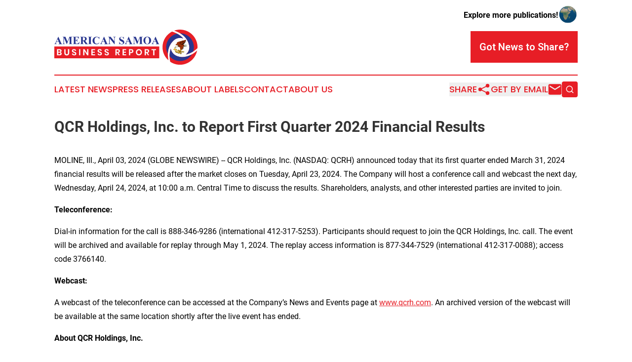

--- FILE ---
content_type: image/svg+xml
request_url: https://cdn.newsmatics.com/agp/sites/americansamoabusinessreport-logo-1.svg
body_size: 45693
content:
<?xml version="1.0" encoding="UTF-8" standalone="no"?>
<svg
   xmlns:dc="http://purl.org/dc/elements/1.1/"
   xmlns:cc="http://creativecommons.org/ns#"
   xmlns:rdf="http://www.w3.org/1999/02/22-rdf-syntax-ns#"
   xmlns:svg="http://www.w3.org/2000/svg"
   xmlns="http://www.w3.org/2000/svg"
   version="1.1"
   id="Layer_1"
   x="0px"
   y="0px"
   viewBox="0 0 290 70.900002"
   xml:space="preserve"
   width="290"
   height="70.900002"><metadata
   id="metadata143"><rdf:RDF><cc:Work
       rdf:about=""><dc:format>image/svg+xml</dc:format><dc:type
         rdf:resource="http://purl.org/dc/dcmitype/StillImage" /></cc:Work></rdf:RDF></metadata><defs
   id="defs141" />
<style
   type="text/css"
   id="style2">
	.st0{fill-rule:evenodd;clip-rule:evenodd;fill:#A43508;}
	.st1{fill-rule:evenodd;clip-rule:evenodd;fill:#FFC017;}
	.st2{fill-rule:evenodd;clip-rule:evenodd;fill:#F4F4D9;}
	.st3{fill:#E71E26;}
	.st4{fill:#29378F;}
	.st5{fill:#FFFFFF;}
</style>
<g
   id="g136"
   transform="translate(-50.799999,-77.2)">
	<g
   id="g70">
		<g
   id="g42">
			<path
   class="st0"
   d="m 305.7,118 c 0,0 -0.5,-0.4 0.1,-1.2 -0.3,-0.3 0,-0.9 0,-0.9 0,0 -0.6,-0.2 0,-1.1 -0.4,-0.3 -0.2,-1 -0.2,-1 0,0 -1.5,-0.5 -0.1,-1.1 -1.1,0.5 -2.2,-0.7 -2.2,-0.7 h -1.7 c -0.3,-1.4 -2.5,-0.2 -0.8,-4.1 -0.4,-0.1 -0.9,-0.2 -1.4,0.1 -0.5,0.3 -1.8,1.1 -2.6,0.3 -0.8,-0.7 0.5,-1.8 0.5,-1.8 0,0 1.8,-0.9 2,-1.5 0,-0.4 -0.6,-0.8 -0.1,-1.8 0.6,-0.9 4,-1.8 5.6,-2.1 0.8,-0.3 1.1,-1 1.1,-1 l 0.2,0.6 c 0,0 3.5,-1 3.7,-1.5 0.2,-0.5 0.1,0.4 0.1,0.4 1.4,-0.1 3.1,-1.3 3.4,-0.8 1.2,-0.2 3.4,-1.2 3.4,-1.2 0,0 0.8,0 0.2,0.8 0.3,0.5 -0.1,1 -0.1,1 0,0 0.1,0.5 -0.3,0.8 0.1,0.5 -0.3,0.8 -0.3,0.8 0,0 0.2,0.6 -0.6,0.9 0.1,0.5 -0.4,0.6 -0.4,0.6 0,0 0.1,0.5 -0.3,0.7 0,0.4 -0.4,0.6 -0.4,0.6 0,0 0.2,0.1 -0.1,0.4 -0.3,0.2 -3.9,2.4 -3.9,2.4 0,0 2.6,0.5 2.8,0.6 0.2,0.1 2.1,1.4 2.1,1.4 l -2,2.5 c 0,0 -2.2,-0.2 -2.3,-0.1 -0.1,0.1 0.5,0.2 0.6,0.4 0.1,0.2 0.3,0.7 0.7,0.6 0.4,0 -0.7,0.7 -1.5,0.8 0,0.3 0.9,0.3 1.2,0.1 0.2,-0.2 -0.6,0.6 -0.7,0.8 -0.1,0.1 1.1,-0.2 1.1,-0.2 0,0 -0.2,0.8 -1.3,1.1 0.4,0.7 0.2,1.1 0.2,1.1 0,0 -0.7,-0.7 -1.3,-0.6 0.2,0.7 0.7,1.3 0.8,1.4 0.1,0.1 -1.2,0.1 -1.3,-0.3 -0.2,-0.4 -0.3,0.9 0.1,1.3 -0.5,0 -1,-0.3 -1,-0.3 0,0 -0.3,0.7 -0.1,1.1 0.2,0.4 -0.8,-0.7 -0.8,-0.7 l -1.9,0.8 z"
   id="path4" />
			<g
   id="g8">
				<path
   d="m 308.7,118.8 c 0,0 -0.1,0 -0.8,-0.8 l -1.8,0.8 c 0,0 -0.1,0 -0.1,0 l -0.4,-0.7 c 0,0 0,0 0,0 0,0 -0.2,-0.2 -0.2,-0.5 0,-0.2 0.1,-0.5 0.3,-0.7 -0.2,-0.3 -0.1,-0.7 0,-0.8 -0.1,0 -0.2,-0.1 -0.2,-0.3 -0.1,-0.2 0,-0.5 0.2,-0.9 -0.3,-0.3 -0.3,-0.8 -0.2,-0.9 -0.2,-0.1 -0.7,-0.3 -0.7,-0.6 0,-0.1 0,-0.2 0.2,-0.3 -0.9,0 -1.7,-0.8 -1.7,-0.8 l -1.6,0.1 c 0,0 -0.1,0 -0.1,-0.1 -0.1,-0.4 -0.4,-0.6 -0.7,-0.8 -0.6,-0.4 -1.3,-0.7 -0.2,-3.3 v 0 c -0.4,-0.1 -0.9,-0.1 -1.2,0.2 -0.4,0.3 -1.1,0.7 -1.8,0.7 -0.4,0 -0.7,-0.1 -0.9,-0.3 -0.2,-0.2 -0.3,-0.4 -0.3,-0.6 0,-0.6 0.6,-1.1 0.8,-1.3 0,0 0,0 0.1,-0.1 1.4,-0.8 1.8,-1.2 1.9,-1.4 0,-0.1 -0.1,-0.2 -0.1,-0.3 -0.1,-0.3 -0.3,-0.7 0,-1.4 0.7,-1.2 5.6,-2.1 5.7,-2.1 0.7,-0.3 1.1,-1 1.1,-1 0,0 0,0 0.1,0 0,0 0.1,0 0.1,0.1 l 0.2,0.6 c 1.3,-0.4 3.4,-1.1 3.6,-1.5 0,-0.1 0.1,-0.2 0.1,-0.2 0.1,0 0.1,0.1 0.1,0.6 0.6,-0.1 1.2,-0.3 1.8,-0.5 0.8,-0.3 1.4,-0.5 1.5,-0.2 1.2,-0.2 3.3,-1.2 3.3,-1.2 0.1,0 0.4,0 0.5,0.2 0.1,0.2 0,0.4 -0.2,0.7 0.2,0.3 0.1,0.6 0,0.8 0,0 -0.1,0.1 -0.1,0.2 0,0.2 0.1,0.6 -0.3,0.8 0.1,0.5 -0.2,0.8 -0.3,0.9 0,0 0.2,0.6 -0.6,0.9 0,0.4 -0.2,0.5 -0.4,0.6 0,0.2 0,0.6 -0.3,0.7 0,0.3 -0.2,0.5 -0.3,0.5 0,0 0,0.1 0,0.1 0,0.1 -0.1,0.2 -0.2,0.3 -0.3,0.2 -3,1.9 -3.7,2.3 0.6,0.1 2.4,0.5 2.6,0.5 0.2,0.1 2.1,1.4 2.2,1.4 0,0 0,0 0,0.1 0,0 0,0 0,0.1 l -2,2.5 c -0.1,0 -1.5,-0.1 -2.1,-0.1 -0.1,0 -0.1,0 -0.2,0 0,0 0.1,0 0.1,0 0.2,0.1 0.3,0.1 0.4,0.2 l 0.1,0.1 c 0.1,0.2 0.3,0.5 0.6,0.5 0.2,0 0.2,0 0.2,0.1 0,0.2 -0.9,0.7 -1.5,0.8 0.2,0.1 0.9,0.1 1,0 0,0 0.1,-0.1 0.1,-0.1 0.1,0.1 0.1,0.1 -0.3,0.5 -0.1,0.1 -0.2,0.2 -0.3,0.3 0.3,0 0.9,-0.2 0.9,-0.2 0,0 0.1,0 0.1,0 0,0 0,0 0,0.1 0,0 -0.2,0.8 -1.2,1.1 0.3,0.6 0.2,1 0.2,1.1 0,0 0,0 -0.1,0 0,0 -0.1,0 -0.1,-0.1 -0.2,-0.1 -0.6,-0.6 -1.1,-0.5 0.2,0.6 0.6,1.2 0.8,1.3 0,0 0.1,0.1 0,0.1 0,0.1 -0.1,0.1 -0.3,0.1 -0.3,0 -1,-0.1 -1.2,-0.4 0,0 0,0.2 0,0.4 0,0.2 0.1,0.6 0.3,0.7 0,0 0,0.1 0,0.1 0,0 0,0 -0.1,0.1 0,0 0,0 0,0 -0.5,0 -0.8,-0.2 -1,-0.3 -0.1,0.2 -0.2,0.7 -0.1,1 -0.1,-0.1 -0.1,0 -0.2,0 v 0 c 0,0 0,0 0,0 z m -3.3,-5.9 v 0 c -0.3,0.1 -0.5,0.3 -0.5,0.4 0,0.2 0.5,0.4 0.6,0.5 0,0 0.1,0.1 0,0.1 0,0 -0.2,0.6 0.2,0.9 0,0 0,0 0,0 0,0 0,0 0,0.1 -0.2,0.3 -0.3,0.6 -0.2,0.8 0.1,0.2 0.2,0.2 0.2,0.2 0,0 0,0 0,0 0,0 0,0 0,0.1 0,0 -0.3,0.5 0,0.8 0,0 0,0 0,0.1 0,0 0,0 0,0.1 -0.2,0.2 -0.3,0.5 -0.3,0.7 0,0.2 0.2,0.4 0.2,0.4 l 0.4,0.7 1.8,-0.8 c 0.3,0.3 0.5,0.5 0.7,0.7 -0.1,-0.4 0.1,-1 0.1,-1 0,0 0,0 0,0 0,0 0,0 0.1,0 0,0 0.4,0.2 0.8,0.3 -0.3,-0.4 -0.3,-1 -0.2,-1.2 0.1,-0.2 0.2,-0.1 0.3,0 0.1,0.2 0.7,0.3 1.1,0.3 0,0 0,0 0.1,0 -0.2,-0.2 -0.6,-0.8 -0.8,-1.3 0,0 0,0 0,-0.1 0,0 0,0 0,0 0.6,-0.1 1.2,0.4 1.3,0.5 0,0 0.1,-0.4 -0.3,-1 0,0 0,0 0,-0.1 0,0 0,0 0.1,0 0.8,-0.2 1.1,-0.7 1.2,-0.9 -0.2,0.1 -0.8,0.2 -0.9,0.2 0,0 -0.1,0 -0.1,-0.1 0,0 0,-0.1 0,-0.1 0,0 0.2,-0.2 0.4,-0.4 0,0 0.1,-0.1 0.1,-0.1 -0.4,0.1 -1,0 -1,-0.3 0,0 0,-0.1 0.1,-0.1 0.6,-0.1 1.4,-0.6 1.5,-0.7 l -0.1,0.1 c -0.3,0 -0.5,-0.4 -0.7,-0.6 l -0.1,-0.1 c 0,-0.1 -0.2,-0.1 -0.3,-0.2 -0.2,-0.1 -0.3,-0.1 -0.3,-0.2 0,0 0,-0.1 0,-0.1 0,0 0.1,-0.1 0.3,-0.1 0.6,0 2,0.2 2,0.2 l 1.9,-2.4 c -0.3,-0.2 -1.9,-1.3 -2.1,-1.4 -0.1,-0.1 -2.6,-0.6 -2.7,-0.6 0,0 -0.1,0 -0.1,0 0,0 0,-0.1 0,-0.1 0.1,-0.1 3.6,-2.2 3.9,-2.4 0.1,-0.1 0.2,-0.1 0.2,-0.2 0,0 0,-0.1 0,-0.1 0,0 0,0 0,-0.1 0,0 0,-0.1 0,-0.1 0,0 0.4,-0.2 0.4,-0.5 0.3,-0.3 0.3,-0.7 0.3,-0.7 0,0 0,-0.1 0.1,-0.1 0,0 0.4,-0.1 0.4,-0.5 0,0 0,-0.1 0,-0.1 0.7,-0.3 0.6,-0.7 0.5,-0.8 0,-0.1 0.4,-0.4 0.3,-0.8 0,0 0,-0.1 0,-0.1 0.3,-0.2 0.3,-0.6 0.3,-0.7 0,0 0,-0.1 0,-0.1 0,0 0.4,-0.4 0.1,-0.9 0.2,-0.3 0.2,-0.5 0.2,-0.6 -0.1,-0.1 -0.3,-0.1 -0.3,-0.1 -0.1,0 -2.2,1 -3.4,1.2 0,0 -0.1,0 -0.1,0 0,0 -0.1,-0.1 -0.2,-0.1 -0.3,0 -0.7,0.2 -1.2,0.4 -0.6,0.2 -1.3,0.5 -1.9,0.6 0,0 0,0 -0.1,0 0,0 0,0 0,-0.1 0,-0.1 0,-0.2 0,-0.3 -0.4,0.5 -3.3,1.4 -3.7,1.5 0,0 0,0 -0.1,0 0,0 0,0 0,0 l -0.1,-0.5 c -0.2,0.2 -0.5,0.6 -1.1,0.9 -2,0.4 -5.1,1.2 -5.6,2 -0.3,0.6 -0.2,1 0,1.3 0.1,0.1 0.1,0.3 0.1,0.4 -0.2,0.4 -0.8,0.9 -1.9,1.5 h -0.1 c -0.4,0.3 -0.8,0.8 -0.8,1.2 0,0.2 0.1,0.4 0.2,0.5 0.2,0.2 0.5,0.3 0.8,0.3 0.8,0 1.6,-0.6 1.7,-0.6 0.4,-0.3 0.9,-0.3 1.3,-0.2 h 0.1 c 0,0 0,0 0.1,0 0,0 0,0 0,0.1 -1.1,2.6 -0.5,2.9 0.1,3.2 0.3,0.2 0.6,0.3 0.7,0.8 h 1.6 c 0.1,0 0.8,0.8 1.6,0.8 0.2,0 0.3,0 0.5,-0.1 h 0.1 c 0,0 0.1,0 0.1,0 0.2,-0.2 0.2,-0.1 0.1,-0.1 v 0 z"
   id="path6" />
			</g>
			<path
   class="st1"
   d="m 291.2,116.5 c 0,0 2.7,0 4,-0.7 0.6,1 1.5,1.6 1.5,1.6 l 0.4,-1.4 c 0,0 1,0 1.1,0.3 -0.1,0.3 -0.2,0.6 -0.2,0.6 0,0 0.7,0 0.7,0.1 0,0.1 -0.2,0.8 -0.2,0.8 l 2.8,0.7 c 0,0 0.2,-1.1 0.4,-1 0.2,0.1 1.2,1.5 2.5,1.6 1.4,0.1 1.5,-1.1 1.5,-1.1 l 0.3,0.2 c 0,0 0.6,-1.2 0.7,-1.2 0.1,0 0.2,0.2 1,0.2 0.2,0.3 0.3,0.9 0.3,0.9 0,0 -0.8,0.8 -0.6,1.5 0.3,0.7 0.3,0.5 0.3,0.5 l 6.1,1.5 c 0,0 0.3,0.5 -0.2,0.7 0,0 -6.1,-1.4 -6.1,-1.4 0,0 -0.6,0.7 -1,0.5 -0.4,-0.1 -0.1,0.3 -0.1,0.3 l 6.6,0.5 c 0,0 0.5,0.6 0.1,0.8 -0.4,0 -7.1,-0.4 -7.1,-0.4 0,0 -0.4,0.8 -0.8,0.1 -0.3,0.5 -0.7,-0.1 -0.7,-0.1 0,0 -0.6,0.4 -0.7,0 -0.5,0.4 -0.8,-0.2 -0.8,-0.2 l -3,-0.4 -0.2,0.3 c 0,0 0.5,0.1 -0.3,0.4 -0.7,0.3 4.5,0.2 4.6,0.2 0.1,0 -0.4,0.4 -0.4,0.4 0,0 2.7,0.2 3.2,-0.4 0.5,-0.6 -0.2,0.7 -0.2,0.7 0,0 2.1,-0.1 2.1,-0.2 0,-0.1 0,0.7 -1.5,0.6 0.9,0.6 2,0.9 2,0.9 0,0 -1.1,0.3 -2.4,0 0.2,0.6 1.2,1.1 1.2,1.1 0,0 -0.7,0.6 -2.3,-0.9 0.4,0.8 0.1,1.1 0,1 0,-0.1 -0.8,-1.2 -2.5,-1.6 1.1,0.7 0.6,1 0.6,1 0,0 -0.6,-1 -1.5,0 -0.4,-0.9 -1.7,-1.5 -3.4,-1.5 -0.5,-0.6 -0.8,-0.4 -2.1,-0.8 -0.7,-0.8 -1.7,-1.7 -1.7,-1.7 0,0 0,-1.2 1.2,-1.1 0.1,0.4 0.1,0.3 0.1,0.3 0,0 1.3,-0.5 1.7,0.2 0.6,-1 1.4,-0.1 1.5,0.2 0.4,0.1 2.3,0.1 2.3,0.1 0,0 -0.2,-0.4 -0.1,-0.4 0.1,0 1.2,-0.4 1.1,-0.5 0,-0.1 -0.1,-0.6 0.1,-0.5 0.2,0 -1.5,-0.2 -2.4,0.5 -0.3,-0.3 -0.1,-1.1 -0.1,-1.1 l -2.7,-0.6 -0.1,0.7 c 0,0 -0.8,0.1 -0.7,0 0,-0.2 -0.2,0.6 -0.2,0.6 0,0 -1.1,-0.3 -1.1,-0.3 0,0 0.3,-1.6 0.3,-1.5 0,0 -0.9,0.1 -2.1,1 -0.1,-1.1 -2.8,-2.5 -2.8,-2.6 z"
   id="path10" />
			<g
   id="g14">
				<path
   d="m 306,126.3 c 0,0 0,0 0,0 v 0 0 c -0.1,-0.1 -0.7,-1 -2.2,-1.5 0.3,0.2 0.4,0.4 0.4,0.6 0,0.2 -0.1,0.3 -0.1,0.3 H 304 v -0.1 c 0,0 -0.2,-0.4 -0.6,-0.4 -0.3,0 -0.5,0.1 -0.8,0.4 l -0.1,0.1 v -0.1 c -0.3,-0.8 -1.6,-1.4 -3.3,-1.5 -0.4,-0.4 -0.6,-0.5 -1.2,-0.6 -0.2,0 -0.5,-0.1 -0.9,-0.2 -0.7,-0.8 -1.7,-1.7 -1.7,-1.7 0,-0.1 0,-0.6 0.4,-1 0.2,-0.2 0.5,-0.3 0.9,-0.2 0.1,0.2 0.1,0.3 0.2,0.3 0.3,-0.1 1.3,-0.4 1.7,0.1 0.2,-0.4 0.5,-0.4 0.7,-0.4 0.4,0 0.8,0.5 0.9,0.7 0.3,0 1.7,0 2.1,0.1 -0.1,-0.2 -0.1,-0.3 -0.1,-0.3 v 0 h 0.1 c 0.1,0 1,-0.3 1.1,-0.5 0,0 -0.1,-0.3 0,-0.5 -1.2,-0.1 -1.9,0.2 -2.2,0.5 h -0.1 v 0 c -0.3,-0.3 -0.2,-0.9 -0.1,-1.1 l -2.6,-0.5 -0.1,0.6 c -0.3,0.1 -0.6,0.1 -0.8,0.1 -0.1,0.2 -0.1,0.5 -0.1,0.5 v 0.1 h -0.1 c -1.1,-0.3 -1.1,-0.3 -1.1,-0.4 0,0 0.1,-0.3 0.2,-0.8 0.1,-0.3 0.1,-0.5 0.1,-0.6 -0.3,0.1 -1,0.2 -2,1 l -0.1,0.1 v -0.1 c -0.3,-0.9 -2.2,-2 -2.8,-2.4 -0.3,-0.2 -0.3,-0.2 -0.3,-0.2 v -0.1 h 0.1 c 0,0 2.7,0 3.9,-0.7 h 0.1 v 0.1 c 0.5,0.8 1.1,1.3 1.3,1.5 l 0.4,-1.4 h 0.1 c 0.2,0 1,0.1 1.1,0.3 -0.1,0.2 -0.1,0.5 -0.2,0.6 0.6,0 0.7,0.1 0.7,0.2 0,0.1 0,0.3 -0.2,0.8 l 2.7,0.6 c 0.1,-0.3 0.2,-0.9 0.4,-0.9 v 0 h 0.1 c 0.1,0 0.1,0.1 0.2,0.2 0.4,0.4 1.2,1.3 2.3,1.3 1.3,0.1 1.4,-1 1.4,-1.1 V 118 l 0.3,0.2 c 0.6,-1.2 0.6,-1.2 0.7,-1.2 h 0.1 c 0.1,0 0.3,0.1 0.9,0.1 0.3,0.3 0.4,0.9 0.4,0.9 0,0.1 -0.8,0.9 -0.6,1.5 0.2,0.4 0.2,0.5 0.2,0.5 l 6.1,1.4 c 0.1,0 0.2,0.3 0.1,0.5 0,0.2 -0.2,0.3 -0.3,0.4 0,0 0,0 -0.6,-0.1 0.1,0.2 0.3,0.4 0.2,0.6 0,0.1 -0.1,0.2 -0.2,0.2 -0.5,0.1 -6.8,-0.4 -7.2,-0.4 0,0 -0.2,0.4 -0.5,0.4 -0.1,0 -0.3,-0.1 -0.4,-0.2 -0.1,0.1 -0.2,0.1 -0.3,0.1 -0.2,0 -0.3,-0.2 -0.4,-0.3 -0.1,0.1 -0.3,0.2 -0.5,0.1 -0.1,0 -0.1,-0.1 -0.2,-0.2 -0.1,0.1 -0.3,0.1 -0.4,0.1 -0.3,-0.1 -0.4,-0.4 -0.4,-0.4 l -2.8,-0.1 -0.1,0.1 c 0.1,0 0.1,0.1 0.1,0.2 0,0.1 -0.1,0.2 -0.5,0.4 0.1,0.1 2.4,0.1 3.5,0.1 0.8,0 1,0 1.1,0 v 0 0.1 c 0,0.1 -0.1,0.2 -0.3,0.4 0.8,0 2.6,0 2.9,-0.4 0.1,-0.1 0.2,-0.2 0.3,-0.2 0.1,0 0.1,0.1 -0.3,0.9 0.8,0 1.7,-0.1 1.9,-0.1 v 0 h 0.1 v 0.1 c 0,0 0,0 0,0 -0.1,0.2 -0.4,0.6 -1.3,0.6 0.8,0.5 1.7,0.8 1.7,0.8 l 0.3,0.1 -0.3,0.1 c 0,0 -1,0.2 -2.3,0 0.3,0.5 1.1,0.9 1.1,0.9 l 0.1,0.1 -0.1,0.1 c 0,0 -0.7,0.6 -2.1,-0.6 0.1,0.4 0,0.6 0,0.7 0.4,-0.2 0.4,-0.2 0.3,-0.2 z m -2.9,-1.8 0.4,0.1 c 1.6,0.4 2.4,1.3 2.6,1.6 0,0 0,0 0,-0.1 0,-0.1 0.1,-0.4 -0.2,-0.8 l -0.2,-0.4 0.4,0.3 c 1.2,1.1 1.8,1 2.1,0.9 -0.3,-0.2 -0.9,-0.6 -1.1,-1.1 l -0.1,-0.1 h 0.1 c 0.9,0.2 1.7,0.1 2.1,0.1 -0.4,-0.1 -1.1,-0.4 -1.7,-0.8 l -0.2,-0.2 h 0.3 c 0.9,0.1 1.2,-0.2 1.3,-0.4 -0.3,0 -0.8,0.1 -2,0.1 h -0.1 l 0.1,-0.1 c 0.1,-0.2 0.2,-0.5 0.3,-0.7 -0.5,0.6 -3.1,0.4 -3.2,0.4 h -0.2 l 0.1,-0.1 c 0.2,-0.1 0.3,-0.3 0.3,-0.4 0,0 -0.5,0 -1,0 -3.3,0 -3.7,-0.1 -3.7,-0.2 0,-0.1 0.1,-0.1 0.1,-0.1 0.4,-0.2 0.4,-0.2 0.4,-0.2 0,0 -0.1,0 -0.1,-0.1 h -0.1 l 0.2,-0.4 2.9,0.1 c 0.1,0 0.2,0.3 0.4,0.3 0.1,0 0.2,0 0.3,-0.1 l 0.1,-0.1 v 0.1 c 0,0.1 0.1,0.1 0.1,0.2 0.1,0.1 0.4,-0.1 0.4,-0.2 l 0.1,-0.1 v 0.1 c 0,0.1 0.2,0.3 0.3,0.3 0.1,0 0.1,0 0.2,-0.1 l 0.1,-0.1 0.1,0.1 c 0.1,0.2 0.2,0.2 0.3,0.2 0.2,0 0.3,-0.3 0.4,-0.4 0.1,0 6.2,0.4 7.1,0.4 0,0 0.1,0 0.1,0 0,0 0,0 0.1,-0.1 0,-0.2 -0.2,-0.5 -0.2,-0.6 l -6.5,-0.5 c -0.1,-0.1 -0.2,-0.3 -0.1,-0.4 0.1,-0.1 0.2,-0.1 0.3,0 0.3,0.1 0.8,-0.3 0.9,-0.5 v 0 l 0.2,-0.7 v 0 c -0.1,-0.1 -0.1,-0.2 -0.2,-0.5 -0.3,-0.7 0.5,-1.5 0.6,-1.6 0,0 -0.1,-0.6 -0.3,-0.8 -0.5,0 -0.7,-0.1 -0.9,-0.1 -0.1,0 -0.4,0.6 -0.6,1.2 v 0.1 l -0.3,-0.2 c -0.1,0.3 -0.3,1.2 -1.5,1.1 -1.1,-0.1 -2,-1 -2.4,-1.4 -0.1,-0.1 -0.2,-0.2 -0.2,-0.2 -0.1,0 -0.2,0.4 -0.3,0.9 v 0.1 0 l -0.3,0.8 v 0 c -0.1,0.2 -0.1,0.7 0,0.9 0.4,-0.3 1.1,-0.5 2.3,-0.5 v 0 h 0.1 c 0.1,0 0.1,0.1 0.1,0.1 v 0.1 h -0.1 c 0,0 0,0.3 0,0.4 v 0 l -0.1,0.1 c -0.2,0.2 -0.9,0.5 -1.2,0.5 0,0 0.1,0.1 0.2,0.2 l 0.1,0.1 h -0.1 c -0.1,0 -1.9,-0.1 -2.3,-0.1 -0.1,-0.3 -0.5,-0.6 -0.8,-0.7 -0.2,0 -0.4,0.1 -0.6,0.4 l -0.1,0.1 -0.1,-0.1 c -0.4,-0.6 -1.6,-0.1 -1.6,-0.1 -0.1,0 -0.1,0 -0.2,-0.3 -0.3,0 -0.5,0.1 -0.7,0.2 -0.3,0.3 -0.4,0.8 -0.4,0.8 0,0 1,0.8 1.7,1.6 0.4,0.1 0.6,0.1 0.9,0.2 0.5,0.1 0.8,0.2 1.2,0.6 1.7,0.1 3,0.6 3.4,1.5 0.3,-0.3 0.6,-0.4 0.9,-0.4 0.3,0 0.5,0.3 0.6,0.4 0,0 0,-0.1 0,-0.1 0,-0.1 -0.1,-0.4 -0.7,-0.7 z m 4.3,-3.8 c 2.4,0.5 5.9,1.3 6,1.3 0.1,-0.1 0.2,-0.2 0.2,-0.3 0.1,-0.2 -0.1,-0.4 -0.1,-0.4 l -6,-1.4 v 0 c 0,0 0,0 0,0 z m -1.2,0.6 c 0,0 -0.1,0 0,0 0,0 0,0.1 0.1,0.2 l 5.8,0.4 c -0.9,-0.2 -2.4,-0.5 -4.8,-1.1 0,0 -0.5,0.7 -1,0.5 -0.1,0 -0.1,0 -0.1,0 z m -10,-1.6 c 0.1,0 0.5,0.1 0.9,0.2 0.1,-0.2 0.1,-0.3 0.1,-0.4 v 0 l 0.6,-2.5 v 0 -0.1 c 0,0 0,-0.4 0.2,-0.6 0,0 -0.5,-0.1 -0.9,-0.2 l -0.4,1.5 -0.1,-0.1 c 0,0 -0.8,-0.7 -1.4,-1.6 -1,0.6 -3,0.7 -3.7,0.7 0,0 0,0 0,0 0.7,0.4 2.5,1.5 2.9,2.4 0.9,-0.7 1.7,-0.9 1.9,-0.9 0,0 0.1,0 0.1,0 0,0 0,0 0,0 h 0.1 v 0.1 c 0,0 0,0 0,0 -0.1,0.1 -0.3,1.4 -0.3,1.5 0,0 0,0 0,0 z m 1.2,-0.4 v 0 0.1 c 0,0 0.4,0 0.7,0 l 0.1,-0.7 v 0 l 0.1,-0.7 v 0 -0.1 c 0.1,-0.3 0.2,-0.7 0.2,-0.8 0,0 -0.3,-0.1 -0.6,-0.1 z m 0.9,-0.7 2.6,0.5 0.2,-0.6 -2.7,-0.6 z m 8.4,6.5 h -0.1 c 0,-0.1 -0.2,-0.3 -1.9,-0.9 -0.2,-0.1 -0.2,-0.1 -0.2,-0.2 h 0.1 c 0.1,0 1.1,-0.1 1.4,-0.1 0.1,0 0.2,0 0.2,0 v 0.1 c 0,0 -0.1,0 -0.2,0 -0.4,0 -0.7,0.1 -1,0.1 1.4,0.6 1.7,0.8 1.7,1 z m -3.1,-0.8 c -0.5,-0.3 -1.1,-0.6 -1.4,-0.8 -0.1,0 -0.2,0 -0.2,0 l -0.1,-0.1 0.1,-0.1 c 0,0 0.1,0 0.2,0 0.4,0 1.2,-0.1 1.2,-0.2 l 0.1,0.1 c -0.1,0.1 -0.6,0.2 -1,0.2 0.4,0.2 0.9,0.5 1.1,0.6 z m -2.8,-0.2 c -0.2,0 -0.7,-0.3 -1.4,-0.8 -0.1,0 -0.1,-0.1 -0.2,-0.1 0,0 -0.1,0 -0.1,0 v 0 -0.1 c 0,0 0,-0.1 0.2,0 0.2,0.1 0.9,0.1 1.4,0 v 0.1 c -0.3,0 -0.8,0 -1.2,0 0.7,0.5 1.1,0.7 1.2,0.7 l 0.1,0.2 c 0.1,0 0.1,0 0,0 z m -2.6,-0.8 c -0.7,-0.1 -1.1,-0.5 -1.3,-0.8 -0.1,-0.1 -0.1,-0.1 -0.2,-0.2 l -0.2,-0.2 0.2,0.1 c 0.3,0.1 0.7,0.2 1.1,0.3 0.2,0.1 0.3,0.1 0.3,0.1 v 0.1 c 0,0 0,0 -0.3,-0.1 -0.2,-0.1 -0.5,-0.2 -0.8,-0.3 0,0 0,0 0,0 0.3,0.3 0.6,0.6 1.3,0.8 z m 0.2,-1.2 c 0,0 -0.3,-0.1 -0.5,-0.2 -0.9,-0.3 -1.3,-0.5 -1.3,-0.7 v -0.1 h 0.1 c 0.4,0.1 1,0.3 1.5,0.2 v 0.1 c -0.4,0.1 -0.8,0 -1.2,-0.1 0.3,0.1 0.7,0.3 1,0.4 0.5,0.2 0.5,0.2 0.5,0.3 z"
   id="path12" />
			</g>
			<path
   class="st1"
   d="m 294.6,112.9 c 0,0 -1.8,1.6 0,2.5 0.1,-0.6 0.2,-0.7 0.2,-0.7 0,0 1.5,0.6 2.5,-0.8 -0.4,-0.6 -1.1,-0.4 -1.1,-0.4 0,0 -1.5,0.1 -1.6,-0.6 z"
   id="path16" />
			<g
   id="g20">
				<path
   d="m 305,122.6 -0.1,-0.1 c 0.1,0 0.1,-0.4 0.2,-0.8 v 0 c 0,-0.1 -0.1,-0.3 -0.2,-0.4 l -0.3,0.4 c 0,0.2 -0.1,0.7 -0.2,0.8 l -0.1,-0.1 c 0.1,0 0.1,-0.4 0.2,-0.8 v 0 0 c 0,0 -0.1,-0.3 -0.1,-0.4 -0.2,0.1 -0.4,0.3 -0.4,0.4 0,0.1 0,0.1 0,0.2 0,0.3 -0.1,0.5 -0.2,0.6 l -0.1,-0.1 c 0,0 0.1,-0.3 0.1,-0.5 0,-0.1 0,-0.2 0,-0.3 0,0 0,-0.1 0,-0.1 v 0 c 0,-0.2 0,-0.3 0,-0.4 -0.1,0 -0.7,0.6 -0.8,1.1 h -0.1 c 0,-0.2 0.1,-0.5 0.3,-0.7 l -0.8,-0.1 v -0.1 l 0.9,0.1 c 0.2,-0.2 0.4,-0.4 0.5,-0.4 v 0 h 0.1 c 0.1,0.1 0.1,0.2 0.1,0.3 0.2,-0.1 0.4,-0.3 0.4,-0.3 h 0.1 v 0.1 c 0.1,0.2 0.1,0.3 0.1,0.4 l 0.3,-0.4 c -0.1,0 -0.1,-0.1 -0.2,-0.1 -0.1,-0.1 -0.1,-0.1 -0.1,-0.2 -0.2,0 -0.4,0 -0.5,-0.1 0,0 -0.1,-0.1 -0.1,-0.2 -0.1,0 -0.5,0 -0.5,0 v -0.1 c 0,0 0.3,0 0.4,0 0,-0.2 -0.1,-0.3 0,-0.4 -0.3,0 -0.3,0 -0.3,0 v 0 0 l -0.1,-0.1 c 0,-0.1 0,-0.1 0.6,-0.1 0.2,0 0.3,0 0.4,-0.1 0.2,-0.2 0.2,-0.6 0.2,-0.6 h 0.1 c 0,0 0,0.5 -0.3,0.7 -0.1,0.1 -0.3,0.2 -0.5,0.2 0,0 0,0 0,0 0,0.1 0,0.4 0.2,0.6 0.1,0.1 0.3,0.1 0.5,0.1 0.6,-0.5 0.7,-0.9 0.7,-1.2 0,-0.1 0,-0.1 0,-0.2 0.1,-0.1 -0.2,-0.2 -0.2,-0.2 v -0.1 c 0.1,0 0.2,0.1 0.3,0.3 0.1,0 0.3,-0.2 0.5,-0.1 0.1,0 0.2,0.1 0.2,0.3 0.1,-0.1 0.3,-0.2 0.5,-0.1 0.1,0 0.2,0.1 0.2,0.2 0.1,0 0.3,-0.1 0.5,0.1 l -0.1,0.1 c -0.1,-0.1 -0.3,0 -0.3,0 0.1,0.4 -0.2,1.1 -0.4,1.5 -0.1,0.1 -0.2,0.2 -0.3,0.2 v -0.1 c 0,0 0.1,0 0.2,-0.2 0.2,-0.3 0.5,-1 0.4,-1.4 0,-0.1 -0.1,-0.2 -0.2,-0.2 -0.1,0 -0.3,0.1 -0.4,0.1 v 0 c 0,0.5 -0.4,1.3 -0.7,1.6 v 0 c 0.1,0.3 0.5,0.2 0.6,0.2 v 0.1 c -0.1,0 -0.3,0 -0.5,0 l 0.1,0.2 h 0.4 v 0.1 h -0.4 l 0.1,0.7 h -0.1 l -0.1,-0.8 -0.1,-0.2 -0.3,0.3 c -0.1,0.2 -0.1,0.7 -0.3,0.8 z m 0,-1.5 c 0.1,0.1 0.2,0.3 0.2,0.4 l 0.3,-0.3 c 0,0 -0.1,-0.1 -0.1,-0.2 0,0 0,0 0,0 -0.2,0.1 -0.3,0.2 -0.4,0.1 z m -0.1,-0.1 c 0.1,0 0.2,0 0.4,0 0.3,-0.1 0.8,-1.1 0.8,-1.5 0,-0.1 -0.1,-0.2 -0.1,-0.2 -0.1,-0.1 -0.3,0 -0.4,0.1 v -0.1 c 0,0 0,0.1 0,0.1 0,0 0,0.1 0,0.2 0,0.3 -0.1,0.8 -0.8,1.4 0,0 0,0 0,0 0,0 0,0.1 0.1,0.1 -0.1,-0.2 -0.1,-0.1 0,-0.1 v 0 z m -4.8,1 -0.1,-0.1 c 0.2,-0.3 0,-0.6 0,-0.6 l 0.1,-0.1 c 0.1,0.1 0.3,0.5 0,0.8 z m -5.5,-6.4 v 0 c -0.6,-0.3 -0.9,-0.6 -0.9,-1 -0.1,-0.8 0.8,-1.6 0.8,-1.6 l 0.1,-0.1 v 0.1 c 0.1,0.5 1.1,0.6 1.5,0.6 0,0 0.7,-0.2 1.2,0.4 -0.9,1.4 -2.3,1 -2.5,0.9 0,0 -0.1,0.2 -0.1,0.6 z m -0.1,-2.5 c -0.2,0.2 -0.8,0.8 -0.7,1.4 0,0.3 0.3,0.6 0.7,0.8 0.1,-0.5 0.2,-0.6 0.2,-0.7 0,0 0,0 0,0 v 0 l 1.2,-1 c -0.3,0 -1.1,-0.1 -1.4,-0.5 z m 0.5,1.6 c 0.5,0.1 1.5,0.2 2.2,-0.8 -0.4,-0.4 -1,-0.2 -1,-0.2 0,0 0,0 0,0 v 0 z"
   id="path18" />
			</g>
			<path
   class="st2"
   d="m 294.6,112.9 v 0 c 0,0 0.2,-0.2 0.3,-0.5 0.1,-0.3 -0.1,-0.6 0.2,-0.9 0.3,-0.3 4.2,-1.9 4.5,-2.2 0.3,-0.3 0.9,-1 1,-1.2 0.1,-0.1 0.3,0.7 -0.4,1.1 0.7,-0.2 1.2,-0.4 1.5,-0.3 -0.3,0.4 -1.1,1.1 -1.5,1.1 0.9,-0.3 1.7,-0.6 1.9,-0.4 0.2,0.2 -1.1,1 -1.6,1.1 0.9,-0.2 2,-0.6 2.2,-0.2 -0.5,0.1 -0.3,0.3 -1.3,0.8 -0.1,0.1 -0.7,0.1 -0.7,0.1 0.7,-0.1 1.7,-0.4 1.8,0.2 -0.6,0.2 -0.8,0.5 -1.3,0.6 -0.5,0.1 -1.6,0.3 -2.3,0.6 -0.7,0.3 -1.7,1.1 -1.7,1.1 0,0 -2.2,0.1 -2.2,0 0.1,0.1 -0.3,-0.9 -0.4,-1 z"
   id="path22" />
			<g
   id="g26">
				<path
   d="m 295.2,114.1 c -0.1,0 -0.2,0 -0.2,-0.1 0,-0.1 -0.4,-0.9 -0.4,-1 0,0 0,-0.1 0,-0.1 0,0 0.2,-0.2 0.3,-0.5 0,-0.1 0,-0.2 0,-0.3 0,-0.2 0,-0.4 0.2,-0.6 0.1,-0.1 0.9,-0.5 2.1,-1 1.1,-0.5 2.3,-1.1 2.4,-1.2 0.3,-0.3 0.9,-1 1,-1.1 0,0 0.1,-0.1 0.1,-0.1 0.1,0 0.1,0.1 0.1,0.1 0.1,0.2 0,0.6 -0.2,0.9 0.1,0 0.1,0 0.2,-0.1 0.4,-0.1 0.8,-0.2 1,-0.2 0,0 0,0 0,0 0,0 0,0 0,0.1 -0.1,0.2 -0.4,0.5 -0.7,0.7 0.5,-0.2 0.9,-0.2 1.1,-0.1 0,0 0.1,0.1 0.1,0.1 0,0.2 -0.4,0.5 -0.8,0.7 0.7,-0.2 1.2,-0.2 1.3,0.1 0,0 0,0 0,0.1 0,0 0,0 0,0 -0.2,0.1 -0.3,0.1 -0.4,0.2 -0.1,0.1 -0.3,0.2 -0.6,0.4 0.1,0 0.2,0 0.2,0 0.1,0 0.6,0 0.7,0.4 0,0 0,0.1 0,0.1 -0.3,0.1 -0.5,0.2 -0.6,0.3 -0.2,0.1 -0.4,0.2 -0.7,0.3 l -0.4,0.1 c -0.6,0.1 -1.4,0.3 -1.9,0.5 -0.7,0.3 -1.7,1 -1.7,1.1 -0.1,0.1 -1.7,0.2 -2.2,0.2 z m -0.1,-0.2 c 0.3,0 2.1,-0.1 2.1,-0.1 0,0 1,-0.8 1.7,-1.1 0.5,-0.2 1.3,-0.4 1.9,-0.5 l 0.4,-0.1 c 0.3,-0.1 0.4,-0.2 0.6,-0.3 0.2,-0.1 0.4,-0.2 0.6,-0.3 0,-0.1 -0.2,-0.2 -0.5,-0.2 -0.2,0 -0.4,0 -0.6,0.1 -0.2,0.1 -0.7,0.1 -0.7,0.1 -0.1,0 -0.1,0 -0.1,-0.1 0,0 0,-0.1 0.1,-0.1 0.2,0 0.3,0 0.5,-0.1 h 0.2 c 0.5,-0.3 0.7,-0.5 0.8,-0.6 0.1,-0.1 0.2,-0.2 0.4,-0.2 -0.2,-0.1 -1.1,0.1 -1.8,0.2 -0.1,0 -0.2,0.1 -0.3,0.1 0,0 -0.1,0 -0.1,-0.1 0,0 0,-0.1 0.1,-0.1 l 0.3,-0.1 c 0.6,-0.2 1.3,-0.8 1.3,-0.9 0,0 -0.1,0 -0.2,0 -0.3,0 -0.8,0.2 -1.2,0.3 -0.2,0.1 -0.3,0.1 -0.4,0.1 0,0 -0.1,0 -0.1,-0.1 0,0 0,-0.1 0,-0.1 l 0.4,-0.1 c 0.3,-0.2 0.7,-0.6 1,-0.8 -0.2,0 -0.4,0.1 -0.8,0.2 -0.2,0.1 -0.3,0.1 -0.6,0.2 0,0 -0.1,0 -0.1,0 0,0 0,-0.1 0,-0.1 0.3,-0.2 0.4,-0.4 0.4,-0.6 0,-0.2 0,-0.4 0,-0.4 0,0.2 -0.6,0.9 -0.9,1.2 -0.2,0.2 -1.1,0.6 -2.5,1.2 -0.9,0.4 -1.9,0.9 -2,1 -0.2,0.2 -0.2,0.3 -0.2,0.5 0,0.1 0,0.2 0,0.3 -0.1,0.2 -0.2,0.5 -0.3,0.5 0.3,0.4 0.6,0.9 0.6,1.1 z"
   id="path24" />
			</g>
			<g
   id="g30">
				<path
   d="m 295.8,112.8 h -0.1 c 0,0 0,-0.5 0.3,-0.7 0.1,-0.1 0.3,-0.1 0.5,-0.3 0.4,-0.2 0.9,-0.5 1.1,-0.7 0.1,-0.1 0.1,-0.1 0.2,-0.1 0.1,0 0,0.1 0,0.2 -0.1,0.2 -0.3,0.7 -0.3,0.8 l -0.1,0.1 c 0,-0.1 0,-0.4 0.2,-0.7 -0.3,0.2 -0.6,0.4 -0.9,0.5 -0.1,0 -0.1,0.1 -0.2,0.1 0.2,0.1 0.5,0.3 0.4,0.7 h -0.1 c 0.1,-0.3 -0.4,-0.5 -0.4,-0.5 v 0 c -0.1,0 -0.1,0.1 -0.1,0.1 -0.5,0 -0.5,0.4 -0.5,0.5 z"
   id="path28" />
			</g>
			<g
   id="g34">
				<path
   d="m 296.4,112.8 c -0.3,0 -0.5,-0.2 -0.5,-0.5 0,-0.3 0.2,-0.5 0.5,-0.5 0.3,0 0.5,0.2 0.5,0.5 -0.1,0.3 -0.3,0.5 -0.5,0.5 z m 0,-0.8 c -0.2,0 -0.3,0.2 -0.3,0.3 0,0.2 0.2,0.3 0.3,0.3 0.1,0 0.3,-0.2 0.3,-0.3 0,-0.2 -0.2,-0.3 -0.3,-0.3 z"
   id="path32" />
			</g>
			<path
   class="st2"
   d="m 313.5,111.4 4.3,0.8 c 0,0 0.5,-0.5 0.2,-0.8 0.6,-0.1 0.5,-1 0.5,-1 0,0 0.7,-0.3 0.1,-1.1 0.4,-0.4 -0.1,-0.7 -0.1,-0.7 0,0 0.2,-0.7 -0.4,-0.8 0.1,-0.6 -0.9,-0.8 -0.9,-0.8 0,0 -2.2,0.6 -3.8,0.7 0.5,0.5 -0.2,0.8 -0.2,0.8 0,0 0.4,0.3 0.3,0.5 -0.1,0.2 0.1,0.5 -0.5,0.7 0.7,0.3 -0.1,0.9 -0.1,0.9 0,0 0.8,0.6 0.6,0.8 z"
   id="path36" />
			<g
   id="g40">
				<path
   d="m 308.7,117.7 c -0.7,-0.7 -0.5,-1.9 -0.4,-1.9 h 0.1 c 0,0 -0.3,1.1 0.4,1.8 z m -1.1,-0.4 c 0,0 0,-0.1 0,-0.6 l 0.2,-0.1 v 0.1 c 0,0.3 0,0.5 0,0.5 z m -1.1,-0.3 c -0.6,-0.5 -0.2,-1.3 -0.1,-1.4 -0.2,-0.4 0.2,-1.1 0.3,-1.1 v 0 c -0.1,-0.5 0.3,-1.1 0.3,-1.3 -0.1,-0.1 -0.2,-0.2 -0.2,-0.3 -0.1,-0.2 -0.3,-0.4 -0.4,-0.6 -0.3,-0.3 -1.4,-0.4 -1.5,-0.4 v 0 c -0.1,0.2 -0.3,0.2 -0.3,0.2 l -1.4,0.1 v -0.1 l 1.3,-0.1 c 0,0 0.2,-0.1 0.2,-0.2 0,-0.1 0,-0.1 -0.1,-0.2 l 0.1,-0.1 c 0.1,0.1 0.1,0.2 0.1,0.3 0.2,0 1.3,0.1 1.6,0.5 0.1,0.2 0.3,0.4 0.4,0.6 0.2,0.3 0.4,0.6 0.5,0.6 0.1,0 0.1,0 0.1,0 h 0.2 c 0,0 0,0.1 -0.1,0.1 -0.1,0 -0.2,0 -0.3,0 -0.1,0 -0.1,-0.1 -0.2,-0.2 -0.2,0.3 -0.5,1.1 -0.1,1.3 l -0.1,0.1 c -0.1,0 -0.1,-0.1 -0.2,-0.2 -0.1,0.2 -0.4,0.7 -0.1,1 l -0.1,0.1 c 0,0 0,0 0,0 -0.1,0.2 -0.3,0.7 0.1,1.1 z m 3,-0.4 c -0.6,-0.3 -0.8,-1.2 -0.8,-1.3 h 0.1 c 0,0 0.2,0.9 0.7,1.2 z m -3.4,-0.3 -0.4,-0.2 0.1,-0.1 0.4,0.2 z m 4,-0.8 c 0,-0.1 -0.3,-0.4 -0.6,-0.6 l 0.1,-0.1 c 0.1,0.1 0.6,0.5 0.6,0.7 z m -4,-0.4 c -0.2,0 -0.4,-0.2 -0.4,-0.2 l 0.1,-0.1 c 0.1,0.1 0.2,0.2 0.3,0.2 v 0.1 c 0,0 0,0 0,0 z m 5.1,0 c -0.5,0 -1.2,-0.4 -1.3,-0.5 l 0.1,-0.1 c 0,0 0.8,0.5 1.3,0.4 v 0.1 c 0,0.1 -0.1,0.1 -0.1,0.1 z m -0.4,-0.9 c -0.7,0 -1.1,-0.2 -1.2,-0.2 l 0.1,-0.1 c 0,0 0.8,0.4 1.7,0.1 v 0.1 c -0.2,0.1 -0.4,0.1 -0.6,0.1 z m -5.2,-0.2 c 0,0 -0.1,0 -0.1,0 l 0.1,-0.1 c 0.1,0.1 0.6,-0.2 0.7,-0.3 l 0.1,0.1 c -0.1,0 -0.5,0.3 -0.8,0.3 z m 4.8,-0.6 c -0.7,0 -1.2,-0.4 -1.2,-0.4 l 0.1,-0.1 c 0,0 0.7,0.6 1.6,0.3 v 0.1 c -0.1,0 -0.3,0.1 -0.5,0.1 z m 7.4,-1.1 -4.5,-0.8 0.1,-0.1 c 0,0 0,0 0,-0.1 0,-0.2 -0.4,-0.5 -0.6,-0.6 v 0 c -0.1,-0.1 -1.1,-0.3 -2,-0.5 v -0.1 c 0.4,0.1 1.6,0.3 1.9,0.5 0.1,-0.1 0.4,-0.3 0.3,-0.5 0,-0.1 -0.1,-0.2 -0.3,-0.3 v 0 c 0,0 -1.3,0 -1.3,0 v -0.1 c 0,0 1,0 1.3,0 h 0.1 c 0.3,-0.1 0.3,-0.2 0.4,-0.3 -0.2,-0.3 -1.6,-0.3 -2.5,-0.3 V 109 c 0.2,0 2,-0.1 2.5,0.3 0,0 0,-0.1 0,-0.1 0.1,-0.1 -0.2,-0.4 -0.3,-0.4 v 0 c -0.1,-0.1 -1.8,-0.2 -3.3,-0.3 v -0.1 c 0.9,0 2.8,0.1 3.3,0.3 v 0 c 0,0 0.3,-0.1 0.3,-0.4 0,-0.1 0,-0.2 -0.2,-0.4 l -0.1,-0.1 h 0.2 c 1.6,0 3.8,-0.7 3.8,-0.7 0.1,0 0.7,0.1 1,0.5 0.1,0.1 0.1,0.2 0.1,0.3 0.1,0 0.2,0.1 0.3,0.2 0.1,0.2 0.1,0.5 0.1,0.6 0,0 0,0 0,0 v 0 c 0,0 0,0 0,0 0,0 0.2,0.1 0.3,0.4 0,0.1 0,0.3 -0.1,0.4 0.2,0.2 0.3,0.5 0.2,0.7 -0.1,0.2 -0.2,0.4 -0.3,0.4 0,0.3 0,0.8 -0.4,1 0.1,0.2 -0.3,0.7 -0.3,0.7 z m -4.2,-0.9 4.2,0.8 c 0,-0.1 0.3,-0.5 0.2,-0.7 l -0.1,-0.1 c -0.2,-0.2 -0.7,-0.3 -0.8,-0.3 -0.2,0 -3.8,-0.4 -4,-0.4 v 0 c 0,0 0,0 0,0 0.1,0.1 0.4,0.3 0.5,0.7 0,-0.1 0,0 0,0 z m -0.4,-0.9 c 1.1,0.1 3.7,0.4 3.8,0.4 0.2,0 0.8,0.2 1,0.4 0.4,-0.1 0.4,-0.7 0.4,-0.8 h -5.2 l 0.1,-0.1 c -0.1,0 -0.1,0 -0.1,0.1 z m 0.4,-0.3 4.9,0.1 c 0.1,0 0.2,-0.1 0.3,-0.3 0,-0.2 0,-0.3 -0.2,-0.5 -0.7,0.4 -4,0.7 -5,0.7 z m -0.5,-0.4 c 0.1,0.1 0.2,0.2 0.2,0.3 0,0 0,0 0,0 1.8,-0.1 4.6,-0.4 5.1,-0.7 v 0 0 c 0.1,-0.1 0.2,-0.2 0.1,-0.3 0,-0.2 -0.2,-0.3 -0.2,-0.3 0,0 0,0 0,0 -0.2,0 -3.1,0.3 -4.9,0.5 0,0 0,0.1 0,0.1 0,0.1 0,0.2 -0.3,0.4 z m 0.2,-1.2 c 0.1,0.1 0.3,0.3 0.2,0.5 3.6,-0.4 4.6,-0.5 4.9,-0.5 0,-0.2 0,-0.4 -0.1,-0.5 -0.1,-0.1 -0.1,-0.1 -0.2,-0.1 H 318 v 0 c -0.5,-0.1 -3,0.3 -4.7,0.6 z m 0.2,-0.8 c 0.1,0.1 0.1,0.3 0.1,0.4 0,0.1 -0.1,0.2 -0.1,0.2 3.1,-0.5 4.2,-0.6 4.6,-0.6 0,-0.1 0,-0.2 -0.1,-0.2 -0.2,-0.3 -0.8,-0.4 -0.8,-0.4 0,-0.1 -2.2,0.5 -3.7,0.6 z m -3,3.8 v -0.1 c 0.4,-0.1 0.6,-0.1 0.7,-0.1 l -0.1,0.1 c -0.1,0 -0.3,0.1 -0.6,0.1 z m -2.6,-0.3 c -0.5,0 -0.7,-0.2 -0.7,-0.2 v 0 c -0.6,0.1 -1,-0.1 -1,-0.1 v 0 c -0.2,0.1 -0.5,0.1 -0.7,0.1 -0.7,-0.1 -1.1,-0.6 -1.1,-0.7 v 0 c -0.3,0 -0.6,-0.1 -0.8,-0.2 -0.3,-0.1 -0.5,-0.3 -0.6,-0.5 0,-0.2 0.1,-0.3 0.2,-0.4 0.1,-0.1 0.2,-0.1 0.1,-0.3 -0.1,-0.5 -1.2,-0.7 -1.7,-0.8 -0.2,0 -0.2,0 -0.3,-0.1 -0.1,-0.1 -0.4,-0.3 -0.5,-0.6 0,0.2 0.1,0.4 0,0.6 h -0.1 c 0.1,-1.1 -1.4,-2.7 -1.4,-2.8 l 0.1,-0.1 c 0,0.1 0.9,1 1.3,2 v 0 c 0.2,0.3 0.5,0.7 0.7,0.8 0,0 0.1,0 0.3,0 0.6,0.1 1.7,0.3 1.8,0.9 0.1,0.3 -0.1,0.4 -0.2,0.5 -0.1,0.1 -0.1,0.1 -0.1,0.2 0,0.1 0.2,0.3 0.5,0.4 0.6,0.2 1.3,0.2 1.9,-0.1 l 0.1,0.1 c -0.3,0.2 -0.7,0.3 -1.1,0.3 0.1,0.2 0.5,0.5 1,0.5 0.5,0 0.9,-0.2 1.4,-0.7 l 0.1,0.1 c -0.2,0.3 -0.5,0.5 -0.7,0.6 0.3,0.1 1.3,0.3 2.1,-1.1 l 0.1,0.1 c -0.4,0.7 -0.9,1 -1.3,1.1 0.2,0.1 0.8,0.3 1.8,-0.2 l 0.1,0.1 c -0.6,0.4 -1,0.5 -1.3,0.5 z m 1.1,-3.1 -0.1,-0.1 c 0.2,-0.3 0.5,-0.4 0.8,-0.5 0.2,-0.1 0.3,-0.1 0.4,-0.2 0.1,-0.1 0.2,-0.2 0.2,-0.3 0,-0.1 -0.1,-0.1 -0.1,-0.1 v 0 c 0,0 0,0 0,0 v 0 0 0.1 c -0.2,0 -0.3,0 -0.4,0.1 v 0.1 c 0,0.2 -0.4,0.5 -1.1,0.9 l -0.1,-0.1 c 0.8,-0.4 1,-0.7 1,-0.8 v 0 c 0,0 -0.3,-0.1 -0.5,0.1 v 0 0 c 0,0 -0.7,0.5 -1.2,0.7 l -0.1,-0.1 c 0.5,-0.2 1.1,-0.7 1.2,-0.7 -0.1,-0.1 -0.3,-0.1 -0.3,-0.1 v 0 c -0.3,0.3 -1.1,0.9 -1.4,0.9 V 108 c 0.1,0 0.8,-0.4 1.3,-0.8 0,-0.1 0,-0.1 -0.1,-0.2 0,0 -0.1,-0.1 -0.2,0 v 0 c -0.1,0.1 -0.5,0.3 -1.6,0.9 l -0.1,-0.1 c 0.5,-0.3 1.4,-0.8 1.6,-0.9 0,-0.2 0,-0.4 -0.1,-0.5 -0.1,-0.1 -0.4,0 -0.4,0 v 0 l -1.8,1.1 -0.1,-0.1 1.8,-1.1 c 0,-0.1 0,-0.2 -0.1,-0.3 -0.1,-0.1 -0.2,0 -0.3,0 v 0 c -0.2,0.1 -0.7,0.5 -2.4,1.4 l -0.1,-0.1 c 0.9,-0.5 2.1,-1.2 2.4,-1.4 0,-0.1 0,-0.3 -0.1,-0.3 -0.1,-0.1 -0.2,-0.1 -0.3,-0.1 0,0 0,0 0,0 -0.5,0.4 -2.6,1.4 -2.7,1.5 l -0.1,-0.1 c 0,0 2.1,-1.1 2.6,-1.4 0.1,-0.2 0.1,-0.3 0,-0.4 -0.1,-0.2 -0.5,-0.2 -0.6,-0.2 0,0.1 -0.1,0.2 -0.1,0.3 -0.5,0.1 -1.8,0.9 -2.3,1.3 -0.3,0.2 -0.3,0.2 -0.3,0.2 v -0.1 c 0,0 0.1,-0.1 0.2,-0.1 0.5,-0.3 1.8,-1.1 2.3,-1.2 0.1,-0.2 0.2,-0.4 0.1,-0.6 -0.1,-0.1 -0.2,-0.2 -0.4,-0.1 v 0 c -0.1,0.2 -0.4,0.4 -0.5,0.5 -0.4,0.1 -2.6,1.3 -2.7,1.3 l -0.1,-0.1 c 0.1,0 2.3,-1.2 2.7,-1.3 0.2,-0.1 0.6,-0.5 0.6,-0.8 0,-0.2 -0.3,-0.2 -0.6,-0.2 v 0 c -0.9,0.4 -2.8,1.4 -3.3,1.7 -0.5,0.4 -1.2,0 -1.2,0 l 0.1,-0.1 c 0,0 0.6,0.3 1.1,0 0.5,-0.3 3,-1.6 3.7,-1.8 0.6,-0.2 1,-1.4 1.1,-1.9 h 0.1 c -0.1,0.4 -0.2,0.9 -0.5,1.3 l 3.5,-1 c 0,0 0.5,-0.5 0.6,-1.3 h 0.1 c 0,0.4 -0.1,0.7 -0.2,0.9 0.6,-0.1 3.5,-0.5 3.5,-1.6 h 0.1 c 0,0.3 -0.2,0.6 -0.5,0.8 1.2,-0.3 3.7,-1.1 4,-1.4 l 0.1,0.1 c -0.4,0.4 -3.6,1.3 -4.2,1.4 0.2,0.2 0.3,0.3 0.2,0.5 l 3.7,-1 v 0.1 l -3.8,1.1 c 0,0 0,0 0,0 0.1,0 0.2,0.1 0.3,0.2 0,0.1 0,0.2 0,0.4 l 3.2,-1 v 0.1 l -3.3,1 c 0,0 0,0 0,0 0.1,0 0.2,0.2 0.3,0.3 0,0 0,0.1 0,0.1 l 2.7,-0.8 v 0.1 l -2.9,0.9 c 0,0 0,0 0,0 0.1,0 0.3,0.1 0.3,0.3 0,0 0,0 0,0.1 0.8,-0.2 1.9,-0.6 2,-0.6 v 0.1 c -0.1,0 -1.2,0.4 -2.1,0.6 0,0.1 -0.1,0.1 -0.1,0.2 h 0.1 c 0.1,0 0.3,0.1 0.3,0.2 l 1.3,-0.5 0.1,0.1 -1.3,0.5 v 0 c 0,0.1 -0.1,0.2 -0.3,0.4 -0.6,0.3 -2,0.8 -2.4,1 l -0.1,0.2 c 0.1,0 0.1,0.1 0.2,0.1 0,0 0,0.1 0,0.2 0.1,0 1.4,-0.5 2,-0.9 0.2,-0.1 0.3,-0.3 0.3,-0.4 0,-0.1 0,-0.2 0,-0.2 l 0.1,-0.1 c 0,0 0.1,0.1 0.1,0.2 1.1,-0.5 1.1,-0.5 1.1,-0.5 v 0.1 c -0.1,0 -0.7,0.3 -1.1,0.5 v 0 c 0,0.1 -0.2,0.3 -0.3,0.4 0,0 0.1,0.1 0.1,0.2 0,0.1 -0.1,0.2 -0.2,0.3 -0.1,0 -0.2,0.1 -0.4,0.2 0.1,0 0.1,0.1 0.1,0.3 H 313 c 0,-0.1 0,-0.1 -0.1,-0.1 v -0.1 c -0.5,0.3 -1.3,0.7 -1.5,0.8 0,0 0,0 0,0 v 0 c 0,0 0,0 0,0 l -0.9,0.6 c 0.1,0 0.1,0.1 0.1,0.2 0,0.1 0,0.3 -0.2,0.4 -0.1,0.1 -0.3,0.2 -0.5,0.3 -0.4,-0.4 -0.7,-0.3 -0.9,0 z m -0.2,-1.3 c 0.1,0 0.2,0 0.2,0.1 0,0 0,0 0,0 0.2,-0.1 0.4,-0.1 0.5,-0.1 0.1,-0.1 0.3,-0.2 0.5,-0.2 l 1,-0.7 c 0,0 0,0 0,0 0,-0.1 0,-0.1 -0.1,-0.2 v 0 c 0,0.1 -1.6,0.7 -2.1,1.1 z m -0.5,-0.4 c 0.1,0 0.2,0 0.2,0.1 0.1,0.1 0.1,0.1 0.1,0.2 0.5,-0.4 2,-1 2.3,-1.1 v 0 c 0.2,-0.3 0.2,-0.4 0.2,-0.5 0,-0.1 -0.2,-0.1 -0.2,-0.1 h -0.1 l -2.6,1.1 c 0.1,0.2 0.1,0.3 0.1,0.3 0,0 0,0 0,0 z m -0.5,-0.6 c 0.1,0 0.2,0 0.3,0.1 0.1,0.1 0.1,0.1 0.1,0.2 l 2.7,-1.1 0.1,-0.3 c 0,0 0,0 0,0 0,-0.1 -0.1,-0.2 -0.5,-0.3 v 0 c -0.1,0.1 -0.3,0.2 -0.5,0.3 -0.3,0.1 -2.2,0.9 -2.5,1 0,0.1 0,0.1 0,0.2 0.2,-0.1 0.3,-0.1 0.3,-0.1 z m 3.3,-0.1 c 0.1,0.1 0.1,0.1 0.1,0.2 0,0 0,0 0,0 0.4,-0.2 1.6,-0.8 1.9,-1 0.1,-0.1 0.1,-0.1 0.1,-0.2 0,-0.1 -0.1,-0.1 -0.1,-0.1 v 0 c -0.6,0.3 -1.9,0.8 -1.9,0.8 v -0.1 c 0.1,0.1 0,0.2 -0.1,0.4 z m -3.8,-0.3 c 0.1,0 0.2,0 0.2,0.1 0,0 0,0 0,0 0.2,-0.1 2.2,-0.9 2.5,-1 0.2,-0.1 0.4,-0.2 0.5,-0.3 0,-0.3 -0.3,-0.5 -0.4,-0.6 0,0.1 0,0.2 -0.1,0.2 -0.1,0.1 -2.2,0.8 -3.1,1.1 0,0 0.1,0 0.1,0.1 0.1,0.1 0.1,0.2 0.1,0.4 0.1,0 0.2,0 0.2,0 z m -0.6,-0.5 c 0,0 0,0 0,0 v 0 c 1.2,-0.4 3.1,-1 3.2,-1.1 0.1,0 0.1,-0.2 0.1,-0.2 0,0 0,0 0.1,0 0,-0.1 0,-0.3 -0.3,-0.5 v 0 c -0.1,0.1 -0.2,0.2 -0.3,0.2 -0.2,0.1 -2.5,0.8 -3.2,1 0.1,0 0.3,0.1 0.4,0.2 0,0 0.1,0.1 0,0.4 z m 4,-0.6 c 0.3,0.1 0.4,0.3 0.5,0.4 0.4,-0.2 1.7,-0.7 2.3,-1 0.2,-0.2 0.2,-0.3 0.2,-0.3 0,-0.1 -0.1,-0.1 -0.2,-0.1 h -0.1 v 0 c 0,0 0,0 0,0 -0.6,0.2 -2.4,0.9 -2.7,1 z m -0.4,-0.7 c 0.1,0.1 0.4,0.3 0.4,0.6 0.4,-0.2 2.1,-0.7 2.6,-1.1 0.1,-0.1 0.1,-0.1 0.2,-0.2 v 0 c 0,0 0,0 0,0 0,0 0,-0.1 0,-0.1 0,-0.1 -0.2,-0.2 -0.2,-0.2 v -0.1 c 0,0 -0.1,0.1 -0.1,0.1 -0.6,0.2 -2.4,0.8 -2.9,1 z m -4.8,0.1 c 0.2,0 0.4,0.1 0.4,0.2 0,0.1 0.1,0.2 0.1,0.3 1.1,-0.3 3.1,-0.9 3.4,-1 0.3,-0.1 0.4,-0.3 0.4,-0.3 0,0 0,0 0.1,0 0,-0.2 -0.2,-0.4 -0.3,-0.5 v -0.1 l -4,1.4 c -0.2,-0.1 -0.2,-0.1 -0.1,0 -0.1,0 -0.1,0 0,0 z m 4.4,-0.8 c 0.2,0.2 0.3,0.4 0.3,0.5 0.6,-0.2 2.3,-0.8 2.9,-1.1 0.1,-0.1 0.2,-0.2 0.2,-0.3 0,-0.1 -0.2,-0.2 -0.2,-0.2 -1,0.4 -2.7,0.9 -3.2,1.1 0,0 0,0 0,0 z m -4.9,0.1 c 0.3,0.1 0.4,0.2 0.5,0.4 0,0 0,0 0,0.1 l 4,-1.3 c 0,-0.1 0.1,-0.4 0,-0.5 0,-0.1 -0.1,-0.1 -0.2,-0.1 v 0 l -3.6,1.1 v 0 c -0.2,-0.1 -0.4,0.2 -0.7,0.3 0,-0.1 0,0 0,0 z m 4.6,-0.9 c 0.1,0.1 0.3,0.3 0.3,0.6 0.6,-0.2 2.2,-0.7 3.1,-1 0.1,-0.2 0.1,-0.4 0.1,-0.5 -0.1,-0.1 -0.2,-0.2 -0.2,-0.2 v 0 c -0.6,0.4 -3.2,1 -3.3,1 V 102 c 0,0.1 -0.1,0.2 0,0.2 v 0 0 z m -0.2,-0.8 c 0.1,0 0.1,0.1 0.2,0.2 0,0.1 0.1,0.2 0,0.3 0.3,-0.1 2.7,-0.7 3.2,-1 0.2,-0.3 0,-0.5 -0.2,-0.6 v 0 c -1,0.6 -2.7,0.8 -2.9,0.8 -0.1,0.1 -0.2,0.2 -0.3,0.3 z m 4.1,3.4 -0.1,-0.1 1,-0.5 0.1,0.1 z"
   id="path38" />
			</g>
		</g>
		<g
   id="g68">
			<g
   id="g60">
				<g
   id="g58">
					<g
   id="g56">
						<g
   id="g46">
							<path
   class="st3"
   d="m 327.4,128.2 c -4,2 -8.3,3.4 -12.9,4.1 -2.3,0.3 -4.6,0.4 -6.9,0.2 -2.3,-0.2 -4.6,-0.6 -6.9,-1.4 -0.7,-0.3 -1.5,-0.5 -2.2,-0.9 -6.1,-2.4 -10.7,-7.9 -11.8,-14.5 -1,2.7 -1.7,5.6 -2.1,8.5 -0.5,4.1 -0.5,8.3 0,12.4 0.2,1.8 0.5,3.7 0.9,5.5 5.6,3.8 12.4,6 19.7,6 17.3,0 31.7,-12.5 34.8,-28.9 -0.6,0.5 -1.1,1 -1.7,1.6 -3.2,2.8 -6.9,5.4 -10.9,7.4 z"
   id="path44" />
						</g>
						<g
   id="g50">
							<path
   class="st3"
   d="m 284.1,110.6 c 1,-2.1 2,-4.1 3.4,-6 1,-1.4 2.2,-2.8 3.5,-4.1 3.5,-4.1 8.6,-6.7 14.4,-6.7 2.2,0 4.4,0.4 6.4,1.1 -1.9,-2.2 -4.1,-4.2 -6.4,-5.9 -3.3,-2.4 -7,-4.4 -10.9,-6 -1.7,-0.7 -3.5,-1.3 -5.3,-1.9 -11.4,5.9 -19.3,17.8 -19.3,31.5 0,10.6 4.7,20.1 12.1,26.6 -0.1,-0.7 -0.3,-1.5 -0.4,-2.2 -0.7,-4.3 -1,-8.8 -0.7,-13.3 0.4,-4.4 1.4,-8.9 3.2,-13.1 z"
   id="path48" />
						</g>
						<g
   id="g54">
							<path
   class="st3"
   d="m 305.4,77.2 c -4.2,0 -8.2,0.7 -11.9,2.1 0.7,0.2 1.4,0.5 2.2,0.7 4.1,1.5 8.2,3.4 11.9,5.8 3.7,2.5 7.1,5.5 9.9,9.2 1.4,1.8 2.6,3.8 3.6,5.9 0.8,1.6 1.4,3.3 1.9,5.1 0.8,2.1 1.2,4.3 1.2,6.7 0,6 -2.8,11.3 -7.2,14.7 3,-0.5 5.9,-1.5 8.8,-2.7 3.8,-1.7 7.3,-3.9 10.6,-6.4 1.5,-1.2 2.9,-2.4 4.3,-3.7 0,-0.6 0.1,-1.3 0.1,-1.9 0,-19.6 -15.9,-35.5 -35.4,-35.5 z"
   id="path52" />
						</g>
					</g>
				</g>
			</g>
			<path
   class="st4"
   d="m 305.4,140.6 c 10.1,0 19,-5.4 23.9,-13.5 -0.6,0.3 -1.2,0.7 -1.9,1 -4,2 -8.3,3.4 -12.9,4.1 -2.3,0.3 -4.6,0.4 -6.9,0.2 -2.3,-0.2 -4.6,-0.6 -6.9,-1.4 -0.7,-0.3 -1.5,-0.5 -2.2,-0.9 -6.1,-2.4 -10.7,-7.9 -11.8,-14.5 -1,2.7 -1.7,5.6 -2.1,8.5 -0.3,2.3 -0.4,4.7 -0.3,7 5.2,5.9 12.7,9.5 21.1,9.5 z"
   id="path62" />
			<path
   class="st4"
   d="m 305.3,89 c -1.9,-1.4 -3.9,-2.6 -6,-3.7 -12.6,2.8 -22,14 -22,27.4 0,4.9 1.3,9.5 3.4,13.5 0,-0.8 0.1,-1.5 0.1,-2.3 0.3,-4.5 1.3,-8.9 3.2,-13.1 1,-2.1 2,-4.1 3.4,-6 1,-1.4 2.2,-2.8 3.5,-4.1 3.5,-4.1 8.6,-6.7 14.4,-6.7 2.2,0 4.4,0.4 6.4,1.1 -1.8,-2.4 -4,-4.4 -6.4,-6.1 z"
   id="path64" />
			<path
   class="st4"
   d="m 305.6,84.6 c 0.7,0.4 1.3,0.8 2,1.2 3.7,2.5 7.1,5.5 9.9,9.2 1.4,1.8 2.6,3.8 3.6,5.9 0.8,1.6 1.4,3.3 1.9,5.1 0.8,2.1 1.2,4.3 1.2,6.7 0,6 -2.8,11.3 -7.2,14.7 3,-0.5 5.9,-1.5 8.8,-2.7 2.1,-0.9 4.2,-2.1 6.2,-3.3 0.9,-2.7 1.4,-5.7 1.4,-8.7 0,-15.5 -12.5,-28 -27.8,-28.1 z"
   id="path66" />
		</g>
	</g>
	<g
   id="g134">
		<rect
   x="50.799999"
   y="111.2"
   class="st3"
   width="212.5"
   height="23.9"
   id="rect72" />
		<g
   id="g102">
			<g
   id="g100">
				<path
   class="st4"
   d="m 60.1,102.2 h -5.2 l -0.6,1.4 c -0.2,0.5 -0.3,0.9 -0.3,1.2 0,0.4 0.2,0.7 0.5,0.9 0.2,0.1 0.7,0.2 1.4,0.3 v 0.4 H 51 V 106 c 0.5,-0.1 1,-0.3 1.3,-0.7 0.3,-0.4 0.8,-1.1 1.3,-2.2 L 58.9,91.4 H 59 l 5.3,12.1 c 0.5,1.1 0.9,1.9 1.2,2.2 0.2,0.2 0.6,0.4 1,0.4 v 0.4 H 59.4 V 106 h 0.3 c 0.6,0 1,-0.1 1.2,-0.2 0.2,-0.1 0.2,-0.3 0.2,-0.5 0,-0.1 0,-0.3 -0.1,-0.4 0,-0.1 -0.1,-0.3 -0.3,-0.8 z m -0.4,-0.8 -2.2,-5.1 -2.3,5.1 z"
   id="path74" />
				<path
   class="st4"
   d="m 77.4,101.4 4,-9.7 h 6 v 0.4 h -0.5 c -0.4,0 -0.8,0.1 -1,0.2 -0.2,0.1 -0.3,0.3 -0.4,0.5 -0.1,0.2 -0.1,0.6 -0.1,1.4 v 9.7 c 0,0.8 0,1.2 0.1,1.4 0.1,0.2 0.2,0.4 0.5,0.5 0.2,0.1 0.6,0.2 1,0.2 h 0.5 v 0.4 H 79.8 V 106 h 0.5 c 0.4,0 0.8,-0.1 1,-0.2 0.2,-0.1 0.3,-0.3 0.4,-0.5 0.1,-0.2 0.1,-0.6 0.1,-1.4 V 93 l -5.6,13.4 H 75.9 L 70.2,93.1 v 10.4 c 0,0.7 0,1.2 0.1,1.3 0.1,0.4 0.3,0.7 0.6,0.9 0.3,0.2 0.8,0.3 1.5,0.3 v 0.4 h -5 V 106 h 0.2 c 0.3,0 0.6,0 0.9,-0.2 0.3,-0.1 0.5,-0.3 0.6,-0.5 0.1,-0.2 0.3,-0.5 0.3,-0.8 0,-0.1 0,-0.4 0,-1.1 v -9.3 c 0,-0.7 0,-1.2 -0.1,-1.4 -0.1,-0.2 -0.2,-0.3 -0.5,-0.5 -0.2,-0.1 -0.6,-0.2 -1,-0.2 h -0.5 v -0.4 h 6 z"
   id="path76" />
				<path
   class="st4"
   d="m 93.9,92.6 v 6 h 0.3 c 0.9,0 1.6,-0.3 2,-0.9 0.4,-0.6 0.7,-1.4 0.8,-2.6 h 0.4 v 7.7 H 97 c -0.1,-0.8 -0.3,-1.5 -0.5,-2.1 -0.3,-0.5 -0.6,-0.9 -1,-1.1 -0.4,-0.2 -0.9,-0.3 -1.6,-0.3 v 4.1 c 0,0.8 0,1.3 0.1,1.5 0.1,0.2 0.2,0.3 0.4,0.4 0.2,0.1 0.5,0.2 0.9,0.2 h 0.9 c 1.4,0 2.5,-0.3 3.3,-1 0.8,-0.6 1.4,-1.6 1.8,-2.9 h 0.4 l -0.7,4.7 H 88.3 V 106 h 0.5 c 0.4,0 0.8,-0.1 1,-0.2 0.2,-0.1 0.3,-0.3 0.4,-0.5 0.1,-0.2 0.1,-0.6 0.1,-1.4 v -9.7 c 0,-0.7 0,-1.1 -0.1,-1.2 -0.1,-0.3 -0.2,-0.4 -0.4,-0.6 -0.3,-0.2 -0.6,-0.3 -1.1,-0.3 h -0.5 v -0.4 h 12.3 V 96 h -0.4 c -0.2,-1.1 -0.5,-1.8 -0.9,-2.3 -0.4,-0.5 -0.9,-0.8 -1.6,-1 -0.4,-0.1 -1.2,-0.2 -2.3,-0.2 h -1.4 z"
   id="path78" />
				<path
   class="st4"
   d="m 108.5,99.7 v 4.1 c 0,0.8 0,1.3 0.1,1.5 0.1,0.2 0.3,0.4 0.5,0.5 0.2,0.1 0.7,0.2 1.4,0.2 v 0.4 H 103 V 106 c 0.7,0 1.1,-0.1 1.4,-0.2 0.2,-0.1 0.4,-0.3 0.5,-0.5 0.1,-0.2 0.1,-0.7 0.1,-1.5 v -9.5 c 0,-0.8 0,-1.3 -0.1,-1.5 -0.1,-0.2 -0.3,-0.4 -0.5,-0.5 -0.2,-0.1 -0.7,-0.2 -1.4,-0.2 v -0.4 h 6.8 c 1.8,0 3.1,0.1 3.9,0.4 0.8,0.2 1.5,0.7 2,1.4 0.5,0.7 0.8,1.4 0.8,2.3 0,1.1 -0.4,2 -1.2,2.7 -0.5,0.4 -1.2,0.8 -2.1,1 l 3.5,5 c 0.5,0.6 0.8,1 1,1.2 0.3,0.2 0.6,0.3 1,0.4 v 0.4 h -4.6 l -4.7,-6.7 h -0.9 z m 0,-7.2 V 99 h 0.6 c 1,0 1.8,-0.1 2.3,-0.3 0.5,-0.2 0.9,-0.5 1.2,-1 0.3,-0.5 0.4,-1.1 0.4,-1.9 0,-1.1 -0.3,-1.9 -0.8,-2.5 -0.5,-0.5 -1.4,-0.8 -2.5,-0.8 z"
   id="path80" />
				<path
   class="st4"
   d="m 126.8,106 v 0.4 h -7.7 V 106 h 0.5 c 0.4,0 0.8,-0.1 1,-0.2 0.2,-0.1 0.3,-0.3 0.4,-0.5 0.1,-0.2 0.1,-0.6 0.1,-1.4 v -9.7 c 0,-0.8 0,-1.2 -0.1,-1.4 -0.1,-0.2 -0.2,-0.4 -0.5,-0.5 -0.2,-0.1 -0.6,-0.2 -1,-0.2 H 119 v -0.4 h 7.7 v 0.4 h -0.5 c -0.4,0 -0.8,0.1 -1,0.2 -0.2,0.1 -0.3,0.3 -0.4,0.5 -0.1,0.2 -0.1,0.6 -0.1,1.4 v 9.7 c 0,0.8 0,1.2 0.1,1.4 0.1,0.2 0.2,0.4 0.5,0.5 0.2,0.1 0.6,0.2 1,0.2 z"
   id="path82" />
				<path
   class="st4"
   d="m 142.1,91.4 v 5.1 h -0.4 c -0.3,-1.3 -0.9,-2.3 -1.8,-3.1 -0.9,-0.7 -1.9,-1.1 -2.9,-1.1 -0.9,0 -1.8,0.3 -2.5,0.8 -0.8,0.5 -1.3,1.2 -1.7,2.1 -0.5,1.1 -0.7,2.3 -0.7,3.6 0,1.3 0.2,2.5 0.5,3.6 0.3,1.1 0.9,1.9 1.6,2.5 0.7,0.6 1.6,0.8 2.8,0.8 0.9,0 1.8,-0.2 2.5,-0.6 0.8,-0.4 1.6,-1.1 2.4,-2.1 v 1.3 c -0.8,0.9 -1.7,1.5 -2.6,1.9 -0.9,0.4 -1.9,0.6 -3.1,0.6 -1.6,0 -3,-0.3 -4.2,-0.9 -1.2,-0.6 -2.2,-1.5 -2.8,-2.7 -0.7,-1.2 -1,-2.4 -1,-3.8 0,-1.4 0.4,-2.7 1.1,-4 0.7,-1.3 1.7,-2.2 3,-2.9 1.2,-0.7 2.6,-1 4,-1 1,0 2.1,0.2 3.3,0.7 0.7,0.3 1.1,0.4 1.3,0.4 0.2,0 0.4,-0.1 0.6,-0.3 0.2,-0.2 0.3,-0.4 0.3,-0.8 h 0.3 z"
   id="path84" />
				<path
   class="st4"
   d="m 152.6,102.2 h -5.2 l -0.6,1.4 c -0.2,0.5 -0.3,0.9 -0.3,1.2 0,0.4 0.2,0.7 0.5,0.9 0.2,0.1 0.7,0.2 1.4,0.3 v 0.4 h -4.9 V 106 c 0.5,-0.1 1,-0.3 1.3,-0.7 0.3,-0.4 0.8,-1.1 1.3,-2.2 l 5.3,-11.7 h 0.2 l 5.3,12.1 c 0.5,1.1 0.9,1.9 1.2,2.2 0.2,0.2 0.6,0.4 1,0.4 v 0.4 H 152 V 106 h 0.3 c 0.6,0 1,-0.1 1.2,-0.2 0.2,-0.1 0.2,-0.3 0.2,-0.5 0,-0.1 0,-0.3 -0.1,-0.4 0,-0.1 -0.1,-0.3 -0.3,-0.8 z m -0.4,-0.8 -2.2,-5.1 -2.3,5.1 z"
   id="path86" />
				<path
   class="st4"
   d="m 164.9,91.7 7.3,9.1 v -6.3 c 0,-0.9 -0.1,-1.5 -0.4,-1.8 -0.3,-0.4 -0.9,-0.6 -1.7,-0.6 v -0.4 h 4.9 v 0.4 c -0.6,0.1 -1,0.2 -1.3,0.3 -0.2,0.1 -0.4,0.3 -0.5,0.6 -0.1,0.3 -0.2,0.8 -0.2,1.5 v 12.2 h -0.4 l -9.9,-12.2 v 9.3 c 0,0.8 0.2,1.4 0.6,1.7 0.4,0.3 0.8,0.4 1.3,0.4 h 0.3 v 0.4 h -5.2 V 106 c 0.8,0 1.4,-0.2 1.7,-0.5 0.3,-0.3 0.5,-0.9 0.5,-1.7 V 93.5 l -0.3,-0.4 c -0.3,-0.4 -0.6,-0.6 -0.8,-0.8 -0.2,-0.1 -0.6,-0.2 -1,-0.2 v -0.4 z"
   id="path88" />
				<path
   class="st4"
   d="m 191.4,91.4 0.1,4.9 h -0.4 c -0.2,-1.2 -0.7,-2.2 -1.5,-3 -0.8,-0.7 -1.7,-1.1 -2.7,-1.1 -0.7,0 -1.3,0.2 -1.8,0.6 -0.4,0.4 -0.6,0.8 -0.6,1.4 0,0.3 0.1,0.6 0.2,0.9 0.2,0.3 0.5,0.7 1,1 0.3,0.2 1.1,0.7 2.4,1.3 1.7,0.8 2.9,1.6 3.5,2.4 0.6,0.8 0.9,1.6 0.9,2.6 0,1.2 -0.5,2.3 -1.4,3.2 -1,0.9 -2.2,1.3 -3.6,1.3 -0.5,0 -0.9,0 -1.3,-0.1 -0.4,-0.1 -0.9,-0.3 -1.6,-0.5 -0.3,-0.1 -0.6,-0.2 -0.9,-0.2 -0.2,0 -0.4,0.1 -0.6,0.2 -0.2,0.1 -0.4,0.4 -0.5,0.7 h -0.4 v -5.5 h 0.4 c 0.3,1.6 0.9,2.8 1.8,3.6 0.9,0.8 1.9,1.2 2.9,1.2 0.8,0 1.5,-0.2 1.9,-0.7 0.5,-0.4 0.7,-1 0.7,-1.5 0,-0.3 -0.1,-0.7 -0.3,-1 -0.2,-0.3 -0.5,-0.6 -0.8,-0.9 -0.4,-0.3 -1,-0.7 -2,-1.1 -1.3,-0.7 -2.3,-1.2 -2.9,-1.7 -0.6,-0.5 -1,-1 -1.3,-1.5 -0.3,-0.6 -0.5,-1.2 -0.5,-1.9 0,-1.2 0.4,-2.2 1.3,-3 0.9,-0.8 1.9,-1.2 3.3,-1.2 0.5,0 0.9,0.1 1.4,0.2 0.3,0.1 0.8,0.2 1.2,0.5 0.5,0.2 0.8,0.4 1,0.4 0.2,0 0.3,-0.1 0.4,-0.2 0.1,-0.1 0.2,-0.4 0.3,-0.8 h 0.4 z"
   id="path90" />
				<path
   class="st4"
   d="m 202.5,102.2 h -5.2 l -0.6,1.4 c -0.2,0.5 -0.3,0.9 -0.3,1.2 0,0.4 0.2,0.7 0.5,0.9 0.2,0.1 0.7,0.2 1.4,0.3 v 0.4 h -4.9 V 106 c 0.5,-0.1 1,-0.3 1.3,-0.7 0.3,-0.4 0.8,-1.1 1.3,-2.2 l 5.3,-11.7 h 0.2 l 5.3,12.1 c 0.5,1.1 0.9,1.9 1.2,2.2 0.2,0.2 0.6,0.4 1,0.4 v 0.4 h -7 V 106 h 0.3 c 0.6,0 1,-0.1 1.2,-0.2 0.2,-0.1 0.2,-0.3 0.2,-0.5 0,-0.1 0,-0.3 -0.1,-0.4 0,-0.1 -0.1,-0.3 -0.3,-0.8 z m -0.3,-0.8 -2.2,-5.1 -2.3,5.1 z"
   id="path92" />
				<path
   class="st4"
   d="m 219.9,101.4 4,-9.7 h 6 v 0.4 h -0.5 c -0.4,0 -0.8,0.1 -1,0.2 -0.2,0.1 -0.3,0.3 -0.4,0.5 -0.1,0.2 -0.1,0.6 -0.1,1.4 v 9.7 c 0,0.8 0,1.2 0.1,1.4 0.1,0.2 0.2,0.4 0.5,0.5 0.3,0.1 0.6,0.2 1,0.2 h 0.5 v 0.4 h -7.7 V 106 h 0.5 c 0.4,0 0.8,-0.1 1,-0.2 0.2,-0.1 0.3,-0.3 0.4,-0.5 0.1,-0.2 0.1,-0.6 0.1,-1.4 V 93 l -5.6,13.4 h -0.3 l -5.7,-13.3 v 10.4 c 0,0.7 0,1.2 0.1,1.3 0.1,0.4 0.3,0.7 0.6,0.9 0.3,0.2 0.8,0.3 1.5,0.3 v 0.4 h -5 V 106 h 0.2 c 0.3,0 0.6,0 0.9,-0.2 0.3,-0.1 0.5,-0.3 0.6,-0.5 0.1,-0.2 0.3,-0.5 0.3,-0.8 0,-0.1 0,-0.4 0,-1.1 v -9.3 c 0,-0.7 0,-1.2 -0.1,-1.4 -0.1,-0.2 -0.2,-0.3 -0.5,-0.5 -0.2,-0.1 -0.6,-0.2 -1,-0.2 h -0.5 v -0.4 h 6 z"
   id="path94" />
				<path
   class="st4"
   d="m 238.9,91.5 c 2.3,-0.1 4.2,0.6 5.7,2 1.5,1.5 2.2,3.3 2.2,5.5 0,1.9 -0.5,3.5 -1.6,4.9 -1.4,1.9 -3.5,2.8 -6.1,2.8 -2.6,0 -4.7,-0.9 -6.1,-2.7 -1.1,-1.4 -1.7,-3.1 -1.7,-5 0,-2.2 0.7,-4 2.2,-5.5 1.4,-1.4 3.2,-2.1 5.4,-2 z m 0.1,0.7 c -1.3,0 -2.4,0.7 -3.1,2.1 -0.6,1.1 -0.9,2.7 -0.9,4.9 0,2.5 0.4,4.4 1.3,5.6 0.6,0.8 1.5,1.3 2.6,1.3 0.7,0 1.4,-0.2 1.9,-0.5 0.6,-0.5 1.1,-1.2 1.5,-2.2 0.4,-1 0.5,-2.3 0.5,-4 0,-1.9 -0.2,-3.4 -0.5,-4.4 -0.4,-1 -0.8,-1.6 -1.4,-2 -0.5,-0.6 -1.2,-0.8 -1.9,-0.8 z"
   id="path96" />
				<path
   class="st4"
   d="m 256.8,102.2 h -5.2 l -0.6,1.4 c -0.2,0.5 -0.3,0.9 -0.3,1.2 0,0.4 0.2,0.7 0.5,0.9 0.2,0.1 0.7,0.2 1.4,0.3 v 0.4 h -4.9 V 106 c 0.5,-0.1 1,-0.3 1.3,-0.7 0.3,-0.4 0.8,-1.1 1.3,-2.2 l 5.3,-11.7 h 0.2 l 5.3,12.1 c 0.5,1.1 0.9,1.9 1.2,2.2 0.2,0.2 0.6,0.4 1,0.4 v 0.4 h -7.1 V 106 h 0.3 c 0.6,0 1,-0.1 1.2,-0.2 0.2,-0.1 0.2,-0.3 0.2,-0.5 0,-0.1 0,-0.3 -0.1,-0.4 0,-0.1 -0.1,-0.3 -0.3,-0.8 z m -0.4,-0.8 -2.2,-5.1 -2.3,5.1 z"
   id="path98" />
			</g>
		</g>
		<g
   id="g132">
			<path
   class="st5"
   d="m 65,123.7 c 0.4,0.6 0.7,1.2 0.7,2 0,1 -0.3,1.9 -1,2.5 -0.7,0.6 -1.7,0.9 -3,0.9 h -5.3 v -12.4 h 5.2 c 1.2,0 2.2,0.3 2.9,0.8 0.7,0.5 1,1.3 1,2.3 0,0.8 -0.2,1.4 -0.6,1.9 -0.4,0.5 -0.9,0.8 -1.6,1 0.7,0.1 1.3,0.5 1.7,1 z m -6.2,-1.8 H 61 c 0.6,0 1.1,-0.1 1.4,-0.4 0.3,-0.3 0.5,-0.7 0.5,-1.2 0,-0.5 -0.2,-0.9 -0.5,-1.2 -0.3,-0.3 -0.8,-0.4 -1.5,-0.4 h -2.2 v 3.2 z m 3.8,4.7 c 0.4,-0.3 0.5,-0.7 0.5,-1.3 0,-0.6 -0.2,-1 -0.5,-1.3 -0.3,-0.3 -0.9,-0.4 -1.5,-0.4 h -2.3 v 3.4 h 2.3 c 0.7,0 1.2,-0.1 1.5,-0.4 z"
   id="path104" />
			<path
   class="st5"
   d="m 73.6,116.7 v 7.3 c 0,1 0.2,1.7 0.6,2.2 0.4,0.5 1,0.7 1.8,0.7 0.8,0 1.4,-0.2 1.8,-0.7 0.4,-0.5 0.6,-1.2 0.6,-2.2 v -7.3 H 81 v 7.3 c 0,1.1 -0.2,2.1 -0.6,2.9 -0.4,0.8 -1,1.4 -1.8,1.8 -0.8,0.4 -1.6,0.6 -2.6,0.6 -1.5,0 -2.7,-0.4 -3.6,-1.3 -0.9,-0.9 -1.3,-2.2 -1.3,-3.9 v -7.3 h 2.5 z"
   id="path106" />
			<path
   class="st5"
   d="m 94.9,127.4 c -0.3,0.5 -0.8,1 -1.4,1.3 -0.6,0.3 -1.4,0.5 -2.3,0.5 -0.9,0 -1.7,-0.1 -2.3,-0.4 -0.7,-0.3 -1.2,-0.7 -1.7,-1.3 -0.4,-0.6 -0.7,-1.2 -0.7,-2 h 2.6 c 0.1,0.5 0.3,0.9 0.6,1.3 0.3,0.4 0.8,0.5 1.4,0.5 0.5,0 0.9,-0.1 1.2,-0.4 0.3,-0.3 0.4,-0.6 0.4,-1.1 0,-0.4 -0.1,-0.7 -0.3,-1 -0.2,-0.3 -0.5,-0.5 -0.8,-0.6 -0.3,-0.2 -0.8,-0.3 -1.4,-0.5 -0.8,-0.3 -1.4,-0.5 -1.9,-0.8 -0.5,-0.2 -0.9,-0.6 -1.3,-1.1 -0.3,-0.5 -0.5,-1.1 -0.5,-1.9 0,-1.1 0.4,-1.9 1.1,-2.5 0.8,-0.6 1.8,-0.9 3,-0.9 1.3,0 2.4,0.3 3.1,0.9 0.8,0.6 1.2,1.5 1.3,2.5 h -2.7 c -0.1,-0.4 -0.3,-0.8 -0.6,-1.1 -0.3,-0.3 -0.7,-0.4 -1.2,-0.4 -0.5,0 -0.8,0.1 -1.1,0.4 -0.3,0.2 -0.4,0.6 -0.4,1 0,0.4 0.1,0.7 0.3,0.9 0.2,0.2 0.5,0.4 0.8,0.6 0.3,0.2 0.8,0.3 1.4,0.5 0.8,0.3 1.4,0.5 1.9,0.8 0.5,0.2 0.9,0.6 1.3,1.1 0.4,0.5 0.5,1.1 0.5,1.9 0.2,0.7 0,1.3 -0.3,1.8 z"
   id="path108" />
			<path
   class="st5"
   d="M 103.4,116.7 V 129 H 101 v -12.4 h 2.4 z"
   id="path110" />
			<path
   class="st5"
   d="m 119.9,129 h -2.5 l -5.5,-8.4 v 8.4 h -2.5 v -12.4 h 2.5 l 5.5,8.5 v -8.5 h 2.5 z"
   id="path112" />
			<path
   class="st5"
   d="m 128.3,118.6 v 3.2 h 4.4 v 1.9 h -4.4 v 3.3 h 4.9 v 2 h -7.4 v -12.4 h 7.4 v 2 z"
   id="path114" />
			<path
   class="st5"
   d="m 146.8,127.4 c -0.3,0.5 -0.8,1 -1.4,1.3 -0.6,0.3 -1.4,0.5 -2.3,0.5 -0.9,0 -1.7,-0.1 -2.3,-0.4 -0.7,-0.3 -1.2,-0.7 -1.7,-1.3 -0.4,-0.6 -0.7,-1.2 -0.7,-2 h 2.6 c 0.1,0.5 0.3,0.9 0.6,1.3 0.3,0.4 0.8,0.5 1.4,0.5 0.5,0 0.9,-0.1 1.2,-0.4 0.3,-0.3 0.4,-0.6 0.4,-1.1 0,-0.4 -0.1,-0.7 -0.3,-1 -0.2,-0.3 -0.5,-0.5 -0.8,-0.6 -0.3,-0.2 -0.8,-0.3 -1.4,-0.5 -0.8,-0.3 -1.4,-0.5 -1.9,-0.8 -0.5,-0.2 -0.9,-0.6 -1.3,-1.1 -0.3,-0.5 -0.5,-1.1 -0.5,-1.9 0,-1.1 0.4,-1.9 1.1,-2.5 0.7,-0.6 1.8,-0.9 3,-0.9 1.3,0 2.4,0.3 3.1,0.9 0.8,0.6 1.2,1.5 1.3,2.5 h -2.7 c -0.1,-0.4 -0.3,-0.8 -0.6,-1.1 -0.3,-0.3 -0.7,-0.4 -1.2,-0.4 -0.5,0 -0.8,0.1 -1.1,0.4 -0.3,0.2 -0.4,0.6 -0.4,1 0,0.4 0.1,0.7 0.3,0.9 0.2,0.2 0.5,0.4 0.8,0.6 0.3,0.2 0.8,0.3 1.4,0.5 0.8,0.3 1.4,0.5 1.9,0.8 0.5,0.2 0.9,0.6 1.3,1.1 0.4,0.5 0.5,1.1 0.5,1.9 0.2,0.7 0.1,1.3 -0.3,1.8 z"
   id="path116" />
			<path
   class="st5"
   d="m 160.9,127.4 c -0.3,0.5 -0.8,1 -1.4,1.3 -0.6,0.3 -1.4,0.5 -2.3,0.5 -0.9,0 -1.7,-0.1 -2.3,-0.4 -0.7,-0.3 -1.2,-0.7 -1.7,-1.3 -0.4,-0.6 -0.7,-1.2 -0.7,-2 h 2.6 c 0.1,0.5 0.3,0.9 0.6,1.3 0.3,0.4 0.8,0.5 1.4,0.5 0.5,0 0.9,-0.1 1.2,-0.4 0.3,-0.3 0.4,-0.6 0.4,-1.1 0,-0.4 -0.1,-0.7 -0.3,-1 -0.2,-0.3 -0.5,-0.5 -0.8,-0.6 -0.3,-0.2 -0.8,-0.3 -1.4,-0.5 -0.8,-0.3 -1.4,-0.5 -1.9,-0.8 -0.5,-0.2 -0.9,-0.6 -1.3,-1.1 -0.3,-0.5 -0.5,-1.1 -0.5,-1.9 0,-1.1 0.4,-1.9 1.1,-2.5 0.7,-0.6 1.8,-0.9 3,-0.9 1.3,0 2.4,0.3 3.1,0.9 0.8,0.6 1.2,1.5 1.3,2.5 h -2.7 c -0.1,-0.4 -0.3,-0.8 -0.6,-1.1 -0.3,-0.3 -0.7,-0.4 -1.2,-0.4 -0.5,0 -0.8,0.1 -1.1,0.4 -0.3,0.2 -0.4,0.6 -0.4,1 0,0.4 0.1,0.7 0.3,0.9 0.2,0.2 0.5,0.4 0.8,0.6 0.3,0.2 0.8,0.3 1.4,0.5 0.8,0.3 1.4,0.5 1.9,0.8 0.5,0.2 0.9,0.6 1.3,1.1 0.4,0.5 0.5,1.1 0.5,1.9 0.2,0.7 0,1.3 -0.3,1.8 z"
   id="path118" />
			<path
   class="st5"
   d="m 181,129 -2.9,-4.8 H 177 v 4.8 h -2.5 v -12.4 h 4.7 c 1.4,0 2.5,0.3 3.3,1 0.8,0.7 1.1,1.6 1.1,2.8 0,0.9 -0.3,1.7 -0.8,2.3 -0.5,0.6 -1.3,1 -2.3,1.3 l 3.1,4.9 H 181 Z m -4,-6.5 h 2 c 1.4,0 2.1,-0.6 2.1,-1.9 0,-0.6 -0.2,-1.1 -0.5,-1.4 -0.3,-0.3 -0.9,-0.5 -1.6,-0.5 h -2 z"
   id="path120" />
			<path
   class="st5"
   d="m 191.5,118.6 v 3.2 h 4.4 v 1.9 h -4.4 v 3.3 h 4.9 v 2 H 189 v -12.4 h 7.4 v 2 z"
   id="path122" />
			<path
   class="st5"
   d="m 204.5,124.5 v 4.6 H 202 v -12.4 h 4.5 c 1.5,0 2.6,0.3 3.3,1 0.7,0.7 1.1,1.7 1.1,2.9 0,1.2 -0.4,2.1 -1.1,2.8 -0.8,0.7 -1.9,1.1 -3.3,1.1 z m 3.9,-3.9 c 0,-0.6 -0.2,-1.1 -0.5,-1.4 -0.3,-0.3 -0.9,-0.5 -1.7,-0.5 h -1.8 v 3.8 h 1.8 c 1.5,0 2.2,-0.7 2.2,-1.9 z"
   id="path124" />
			<path
   class="st5"
   d="m 225.2,117.3 c 0.9,0.5 1.7,1.3 2.2,2.2 0.5,1 0.8,2.1 0.8,3.3 0,1.2 -0.3,2.3 -0.8,3.3 -0.5,1 -1.3,1.7 -2.2,2.3 -0.9,0.5 -2,0.8 -3.1,0.8 -1.2,0 -2.2,-0.3 -3.1,-0.8 -0.9,-0.5 -1.7,-1.3 -2.2,-2.3 -0.5,-1 -0.8,-2.1 -0.8,-3.3 0,-1.2 0.3,-2.3 0.8,-3.3 0.5,-1 1.3,-1.7 2.2,-2.2 0.9,-0.5 2,-0.8 3.1,-0.8 1.1,0 2.2,0.3 3.1,0.8 z m -5,2 c -0.5,0.3 -1,0.8 -1.3,1.4 -0.3,0.6 -0.5,1.3 -0.5,2.1 0,0.8 0.2,1.5 0.5,2.1 0.3,0.6 0.7,1.1 1.3,1.4 0.5,0.3 1.2,0.5 1.9,0.5 0.7,0 1.4,-0.2 1.9,-0.5 0.5,-0.3 1,-0.8 1.3,-1.4 0.3,-0.6 0.5,-1.3 0.5,-2.1 0,-0.8 -0.2,-1.5 -0.5,-2.1 -0.3,-0.6 -0.7,-1.1 -1.3,-1.4 -0.5,-0.3 -1.2,-0.5 -1.9,-0.5 -0.7,0 -1.4,0.1 -1.9,0.5 z"
   id="path126" />
			<path
   class="st5"
   d="m 240.3,129 -2.9,-4.8 h -1.1 v 4.8 h -2.5 v -12.4 h 4.7 c 1.4,0 2.5,0.3 3.3,1 0.8,0.7 1.1,1.6 1.1,2.8 0,0.9 -0.3,1.7 -0.8,2.3 -0.5,0.6 -1.3,1 -2.3,1.3 l 3.1,4.9 h -2.6 z m -4,-6.5 h 2 c 1.4,0 2.1,-0.6 2.1,-1.9 0,-0.6 -0.2,-1.1 -0.5,-1.4 -0.3,-0.3 -0.9,-0.5 -1.6,-0.5 h -2 z"
   id="path128" />
			<path
   class="st5"
   d="m 256.8,116.7 v 2 h -3.4 V 129 h -2.5 v -10.4 h -3.4 v -2 h 9.3 z"
   id="path130" />
		</g>
	</g>
</g>
</svg>
